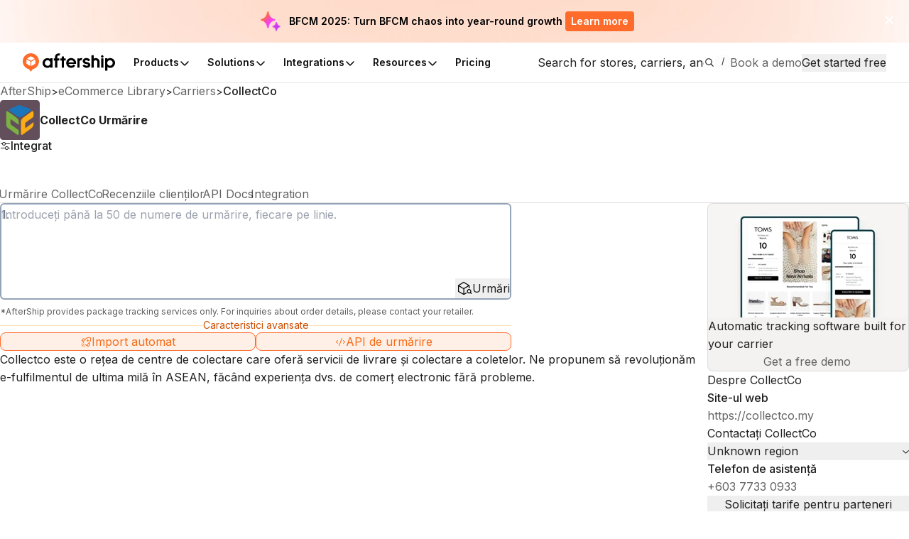

--- FILE ---
content_type: image/svg+xml
request_url: https://assets.aftership.com/couriers/svg/collectco.svg
body_size: 1050
content:
<?xml version="1.0" encoding="utf-8"?><!--Generator: Adobe Illustrator 19.2.0, SVG Export Plug-In . SVG Version: 6.00 Build 0)--><svg xmlns="http://www.w3.org/2000/svg" xmlns:xlink="http://www.w3.org/1999/xlink" id="Vector" width="512px" height="512px" x="0px" y="0px" enable-background="new 0 0 512 512" version="1.1" viewBox="0 0 512 512" xml:space="preserve"><g><path fill="#634E5C" d="M512,472c0,22.094-17.906,40-40,40H40c-22.094,0-40-17.906-40-40V40C0,17.906,17.906,0,40,0h432
		c22.094,0,40,17.906,40,40V472z"/><g id="DpHp91.tif"><g><path fill="#FAAC17" d="M325.013,361.766c36.345-26.634,70.778-51.867,106.182-77.812c3.306,34.187-2.636,62.338-32.16,82.52
				c-34.172,23.359-67.166,48.438-100.757,72.653c-6.478,4.67-13.292,11.297-21.859,6.54c-8.165-4.534-7.541-13.69-7.55-21.812
				c-0.054-46.825-0.19-93.651,0.041-140.475c0.118-23.963,9.374-43.489,29.254-57.772c35.57-25.556,70.919-51.421,106.369-77.143
				c1.699-1.232,3.429-2.444,5.25-3.481c10.842-6.178,18.842-2.673,21.18,9.523c1.994,10.399-0.538,21.161,1.21,31.406
				c3.732,21.873-5.563,35.03-23.595,46.678c-26.672,17.228-51.498,37.302-77.301,55.898c-4.668,3.364-6.476,7.006-6.384,12.724
				C325.208,320.628,325.013,340.052,325.013,361.766z"/><path fill="#7BB042" d="M135.179,279.254c0,4.805,0.718,9.742-0.135,14.391c-2.538,13.824,3.975,21.587,15.065,29.011
				c28.923,19.361,56.922,40.099,85.466,60.036c4.447,3.106,6.316,6.388,6.136,11.825c-0.388,11.7-0.109,23.422-0.132,35.134
				c-0.013,6.602-1.345,12.991-7.613,16.255c-6.024,3.136-11.781,0.312-16.781-3.3c-37.958-27.418-76.114-54.573-113.64-82.572
				c-15.403-11.493-23.957-28.159-24.184-47.411c-0.602-51.047-0.252-102.105-0.2-153.159c0.007-6.494,1.121-12.989,7.593-16.228
				c6.58-3.293,12.282,0.268,17.463,4.02c37.683,27.289,75.561,54.32,112.828,82.167c15.96,11.926,23.943,28.975,24.504,49.065
				c0.293,10.503,0.095,21.022,0.013,31.533c-0.016,2.019,0.193,5.011-0.951,5.849c-2.404,1.761-4.227-1.125-6.062-2.421
				c-30.399-21.474-60.75-43.015-91.16-64.473c-2.081-1.469-4.014-4.707-6.812-3.264c-2.753,1.42-1.289,4.882-1.335,7.417
				C135.081,261.833,135.179,270.545,135.179,279.254z"/><path fill="#1B75BA" d="M247.063,64.789c14.252-0.908,26.093,5.779,38.444,10.121c30.286,10.646,60.354,21.91,90.535,32.857
				c6.611,2.398,12.617,5.682,17.181,11.111c5.855,6.965,5.164,13.092-2.276,18.191c-36.391,24.94-72.78,49.883-109.32,74.603
				c-15.955,10.794-39.015,10.012-55.209-1.232c-33.28-23.109-66.579-46.191-99.841-69.326c-5.055-3.516-11.999-6.046-11.207-13.81
				c0.834-8.184,7.449-12.011,14.111-14.966c24.96-11.071,50.024-21.909,75.054-32.823c9.629-4.198,19.282-8.341,28.903-12.558
				C237.955,64.976,242.671,64.444,247.063,64.789z"/></g></g></g></svg>

--- FILE ---
content_type: application/javascript; charset=utf-8
request_url: https://websites.am-static.com/ecommerce/_next/static/chunks/crisp-chatbox.1a4238c3784da72e.js
body_size: 19387
content:
"use strict";(self.webpackChunk_N_E=self.webpackChunk_N_E||[]).push([[4442],{23214:(e,t,n)=>{let r,o,i;n.r(t),n.d(t,{Crisp:()=>S,initCrisp:()=>tX});var s,a,c,l=n(6578),u=n(95044),p=n(95027),d=n(9957),f=n(15964),h=n(55515).hp,m=function(){function e(e){this.parent=e}return e.prototype.send=function(e,t){this.parent.createSingletonIfNecessary(),window.$crisp.push(["do","message:send",[e,t]])},e.prototype.sendText=function(e){this.send("text",e)},e.prototype.sendFile=function(e){this.send("file",e)},e.prototype.sendAnimation=function(e){this.send("animation",e)},e.prototype.sendAudio=function(e){this.send("audio",e)},e.prototype.show=function(e,t){this.parent.createSingletonIfNecessary(),window.$crisp.push(["do","message:show",[e,t]])},e.prototype.showText=function(e){this.show("text",e)},e.prototype.showFile=function(e){this.show("file",e)},e.prototype.showAnimation=function(e){this.show("animation",e)},e.prototype.showAudio=function(e){this.show("audio",e)},e.prototype.showPicker=function(e){this.show("picker",e)},e.prototype.showField=function(e){this.show("field",e)},e.prototype.showCarousel=function(e){this.show("carousel",e)},e.prototype.markAsRead=function(){this.parent.createSingletonIfNecessary(),window.$crisp.push(["do","message:read"])},e.prototype.onMessageSent=function(e){this.parent.createSingletonIfNecessary(),window.$crisp.push(["off","message:sent"]),window.$crisp.push(["on","message:sent",e])},e.prototype.onMessageReceived=function(e){this.parent.createSingletonIfNecessary(),window.$crisp.push(["off","message:received"]),window.$crisp.push(["on","message:received",e])},e.prototype.onMessageComposeSent=function(e){this.parent.createSingletonIfNecessary(),window.$crisp.push(["off","message:compose:sent"]),window.$crisp.push(["on","message:compose:sent",e])},e.prototype.onMessageComposeReceive=function(e){this.parent.createSingletonIfNecessary(),window.$crisp.push(["off","message:compose:received"]),window.$crisp.push(["on","message:compose:received",e])},e}(),y=function(){function e(e){this.parent=e}return e.prototype.setNickname=function(e){this.parent.createSingletonIfNecessary(),window.$crisp.push(["set","user:nickname",[e]])},e.prototype.setEmail=function(e,t){this.parent.createSingletonIfNecessary(),window.$crisp.push(["set","user:email",[e,t]])},e.prototype.setPhone=function(e){this.parent.createSingletonIfNecessary(),window.$crisp.push(["set","user:phone",[e]])},e.prototype.setAvatar=function(e){this.parent.createSingletonIfNecessary(),window.$crisp.push(["set","user:avatar",[e]])},e.prototype.setCompany=function(e,t){var n={};t&&t.url&&(n.url=t.url),t&&t.description&&(n.description=t.description),t&&t.employment&&(n.employment=[t.employment.title],t.employment.role&&n.employment.push(t.employment.role)),this.parent.createSingletonIfNecessary(),window.$crisp.push(["set","user:company",[e,n]])},e.prototype.getEmail=function(){return this.parent.isCrispInjected()?window.$crisp.get("user:email"):null},e.prototype.getPhone=function(){return this.parent.isCrispInjected()?window.$crisp.get("user:phone"):null},e.prototype.getNickname=function(){return this.parent.isCrispInjected()?window.$crisp.get("user:nickname"):null},e.prototype.getAvatar=function(){return this.parent.isCrispInjected()?window.$crisp.get("user:avatar"):null},e.prototype.getCompany=function(){return this.parent.isCrispInjected()?window.$crisp.get("user:company"):null},e.prototype.onEmailChanged=function(e){this.parent.isCrispInjected()&&(window.$crisp.push(["off","user:email:changed"]),window.$crisp.push(["on","user:email:changed",e]))},e.prototype.onPhoneChanged=function(e){this.parent.isCrispInjected()&&(window.$crisp.push(["off","user:phone:changed"]),window.$crisp.push(["on","user:phone:changed",e]))},e.prototype.onNicknameChanged=function(e){this.parent.isCrispInjected()&&(window.$crisp.push(["off","user:nickname:changed"]),window.$crisp.push(["on","user:nickname:changed",e]))},e.prototype.onAvatarChanged=function(e){this.parent.isCrispInjected()&&(window.$crisp.push(["off","user:avatar:changed"]),window.$crisp.push(["on","user:avatar:changed",e]))},e}(),g=function(){function e(e){this.parent=e}return e.prototype.run=function(e){this.parent.createSingletonIfNecessary(),window.$crisp.push(["do","trigger:run",[e]])},e}();!function(e){e.Red="red",e.Orange="orange",e.Yellow="yellow",e.Green="green",e.Blue="blue",e.Purple="purple",e.Pink="pink",e.Brown="brown",e.Grey="grey",e.Black="black"}(c||(c={}));var w,b=function(){function e(e){this.parent=e}return e.prototype.reset=function(e){void 0===e&&(e=!1),this.parent.isCrispInjected()&&window.$crisp.do("session:reset",[e])},e.prototype.setSegments=function(e,t){this.parent.createSingletonIfNecessary(),$crisp.push(["set","session:segments",[e,t]])},e.prototype.setData=function(e){var t=this,n=[];Object.entries(e).forEach(function(e){t.isValidDataValue(e[0])&&n.push([e[0],e[1]])}),this.parent.createSingletonIfNecessary(),$crisp.push(["set","session:data",[n]])},e.prototype.pushEvent=function(e,t,n){void 0===t&&(t={}),void 0===n&&(n=c.Blue),this.parent.isCrispInjected()&&window.$crisp.push(["set","session:event",[[[e,t,n]]]])},e.prototype.getData=function(e){if(this.parent.isCrispInjected())return window.$crisp.get("session:data",e)},e.prototype.getIdentifier=function(){return this.parent.isCrispInjected()?window.$crisp.get("session:identifier"):null},e.prototype.onLoaded=function(e){this.parent.createSingletonIfNecessary(),window.$crisp.push(["off","session:loaded"]),window.$crisp.push(["on","session:loaded",e])},e.prototype.isValidDataValue=function(e){return"string"==typeof e||"number"==typeof e||"boolean"==typeof e},e}(),E=function(){function e(e){this.parent=e}return e.prototype.show=function(){this.parent.autoInjectIfNecessasy(),window.$crisp.push(["do","chat:show"])},e.prototype.hide=function(){this.parent.autoInjectIfNecessasy(),window.$crisp.push(["do","chat:hide"])},e.prototype.open=function(){this.parent.autoInjectIfNecessasy(),window.$crisp.push(["do","chat:open"])},e.prototype.close=function(){this.parent.isCrispInjected()&&window.$crisp.push(["do","chat:close"])},e.prototype.unreadCount=function(){return this.parent.isCrispInjected()?window.$crisp.get("chat:unread:count"):0},e.prototype.isChatOpened=function(){return!!this.parent.isCrispInjected()&&window.$crisp.is("chat:opened")},e.prototype.isVisible=function(){return!!this.parent.isCrispInjected()&&window.$crisp.is("chat:visible")},e.prototype.onChatInitiated=function(e){this.parent.createSingletonIfNecessary(),window.$crisp.push(["off","chat:initiated"]),window.$crisp.push(["on","chat:initiated",e])},e.prototype.onChatOpened=function(e){this.parent.createSingletonIfNecessary(),window.$crisp.push(["off","chat:opened"]),window.$crisp.push(["on","chat:opened",e])},e.prototype.onChatClosed=function(e){this.parent.createSingletonIfNecessary(),window.$crisp.push(["off","chat:closed"]),window.$crisp.push(["on","chat:closed",e])},e}();!function(e){e.Default="default",e.Amber="amber",e.Black="black",e.Blue="blue",e.BlueGrey="blue_grey",e.LightBlue="light_blue",e.Brown="brown",e.Cyan="cyan",e.Green="green",e.LightGreen="light_green",e.Grey="grey",e.Indigo="indigo",e.Orange="orange",e.DeepOrange="deep_orange",e.Pink="pink",e.Purple="purple",e.DeepPurple="deep_purple",e.Red="red",e.Teal="teal"}(w||(w={})),function(e){e.Left="left",e.Right="right"}(a||(a={}));var S=new(function(){function e(){this.clientUrl="https://client.crisp.chat/l.js",this.websiteId="",this.autoload=!0,this.injected=!1,this.chat=new E(this),this.session=new b(this),this.user=new y(this),this.message=new m(this),this.trigger=new g(this)}return e.prototype.configure=function(e,t){void 0===t&&(t={}),this.websiteId=e,this.tokenId=t.tokenId,this.locale=t.locale,this.sessionMerge=t.sessionMerge,this.cookieDomain=t.cookieDomain,this.lockFullview=t.lockFullview,this.lockMaximized=t.lockMaximized,this.safeMode=t.safeMode,void 0!==t.clientUrl&&(this.clientUrl=t.clientUrl),void 0!==t.autoload&&(this.autoload=t.autoload),this.autoload&&this.load()},e.prototype.load=function(){var e=document.getElementsByTagName("head");if(this.createSingletonIfNecessary(),!0!==this.isCrispInjected()){if(!this.websiteId)throw Error("websiteId must be set before loading Crisp");if(window.CRISP_WEBSITE_ID=this.websiteId,window.CRISP_RUNTIME_CONFIG={},this.tokenId&&(window.CRISP_TOKEN_ID=this.tokenId),this.sessionMerge&&(window.CRISP_RUNTIME_CONFIG.session_merge=!0),this.locale&&(window.CRISP_RUNTIME_CONFIG.locale=this.locale),this.lockFullview&&(window.CRISP_RUNTIME_CONFIG.lock_full_view=!0),this.lockMaximized&&(window.CRISP_RUNTIME_CONFIG.lock_maximized=!0),this.cookieDomain&&(window.CRISP_COOKIE_DOMAIN=this.cookieDomain),this.cookieExpire&&(window.CRISP_COOKIE_EXPIRE=this.cookieExpire),!e||!e[0])return this.deferredLoading();!0===this.safeMode&&this.setSafeMode(!0);var t=document.createElement("script");t.src=this.clientUrl,t.async=!0,e[0].appendChild(t),this.injected=!0}},e.prototype.setTokenId=function(e){this.tokenId=e,!0===this.isCrispInjected()&&(e?window.CRISP_TOKEN_ID=e:delete window.CRISP_TOKEN_ID)},e.prototype.setZIndex=function(e){this.createSingletonIfNecessary(),window.$crisp.push(["config","container:index",[e]])},e.prototype.setColorTheme=function(e){this.createSingletonIfNecessary(),window.$crisp.push(["config","color:theme",[e]])},e.prototype.setHideOnAway=function(e){this.createSingletonIfNecessary(),window.$crisp.push(["config","hide:on:away",[e]])},e.prototype.setHideOnMobile=function(e){this.createSingletonIfNecessary(),window.$crisp.push(["config","hide:on:mobile",[e]])},e.prototype.setPosition=function(e){this.createSingletonIfNecessary(),$crisp.push(["config","position:reverse",[e===a.Left]])},e.prototype.setAvailabilityTooltip=function(e){this.createSingletonIfNecessary(),window.$crisp.push(["config","availability:tooltip",[e]])},e.prototype.setVacationMode=function(e){this.createSingletonIfNecessary(),window.$crisp.push(["config","hide:vacation",[e]])},e.prototype.setSafeMode=function(e){void 0===e&&(e=!0),this.createSingletonIfNecessary(),window.$crisp.push(["safe",e])},e.prototype.muteSound=function(e){this.createSingletonIfNecessary(),window.$crisp.push(["config","sound:mute",[e]])},e.prototype.toggleOperatorCount=function(e){this.createSingletonIfNecessary(),window.$crisp.push(["config","show:operator:count",[e]])},e.prototype.createSingletonIfNecessary=function(){void 0===window.$crisp&&(window.$crisp=[])},e.prototype.autoInjectIfNecessasy=function(){this.isCrispInjected()||this.load()},e.prototype.isCrispInjected=function(){return!!(!0===this.injected||window.$crisp&&window.$crisp.is)},e.prototype.deferredLoading=function(){var e=this;document.addEventListener("DOMContentLoaded",function(){e.load()})},e}());function O(e,t){return function(){return e.apply(t,arguments)}}let{toString:v}=Object.prototype,{getPrototypeOf:R}=Object,C=(e=>t=>{let n=v.call(t);return e[n]||(e[n]=n.slice(8,-1).toLowerCase())})(Object.create(null)),_=e=>(e=e.toLowerCase(),t=>C(t)===e),I=e=>t=>typeof t===e,{isArray:j}=Array,N=I("undefined"),A=_("ArrayBuffer"),T=I("string"),k=I("function"),x=I("number"),F=e=>null!==e&&"object"==typeof e,P=e=>{if("object"!==C(e))return!1;let t=R(e);return(null===t||t===Object.prototype||null===Object.getPrototypeOf(t))&&!(Symbol.toStringTag in e)&&!(Symbol.iterator in e)},U=_("Date"),L=_("File"),D=_("Blob"),B=_("FileList"),$=_("URLSearchParams"),[M,q,z,H]=["ReadableStream","Request","Response","Headers"].map(_);function K(e,t){let n,r,{allOwnKeys:o=!1}=arguments.length>2&&void 0!==arguments[2]?arguments[2]:{};if(null!=e){if("object"!=typeof e&&(e=[e]),j(e))for(n=0,r=e.length;n<r;n++)t.call(null,e[n],n,e);else{let r;let i=o?Object.getOwnPropertyNames(e):Object.keys(e),s=i.length;for(n=0;n<s;n++)r=i[n],t.call(null,e[r],r,e)}}}function J(e,t){t=t.toLowerCase();let n=Object.keys(e),r=n.length,o;for(;r-- >0;)if(t===(o=n[r]).toLowerCase())return o;return null}let V="undefined"!=typeof globalThis?globalThis:"undefined"!=typeof self?self:"undefined"!=typeof window?window:n.g,W=e=>!N(e)&&e!==V,G=(e=>t=>e&&t instanceof e)("undefined"!=typeof Uint8Array&&R(Uint8Array)),X=_("HTMLFormElement"),Q=(e=>{let{hasOwnProperty:t}=e;return(e,n)=>t.call(e,n)})(Object.prototype),Z=_("RegExp"),Y=(e,t)=>{let n=Object.getOwnPropertyDescriptors(e),r={};K(n,(n,o)=>{let i;!1!==(i=t(n,o,e))&&(r[o]=i||n)}),Object.defineProperties(e,r)},ee=_("AsyncFunction"),et=(r="function"==typeof setImmediate,o=k(V.postMessage),r?setImmediate:o?((e,t)=>(V.addEventListener("message",n=>{let{source:r,data:o}=n;r===V&&o===e&&t.length&&t.shift()()},!1),n=>{t.push(n),V.postMessage(e,"*")}))("axios@".concat(Math.random()),[]):e=>setTimeout(e)),en="undefined"!=typeof queueMicrotask?queueMicrotask.bind(V):void 0!==f&&f.nextTick||et,er={isArray:j,isArrayBuffer:A,isBuffer:function(e){return null!==e&&!N(e)&&null!==e.constructor&&!N(e.constructor)&&k(e.constructor.isBuffer)&&e.constructor.isBuffer(e)},isFormData:e=>{let t;return e&&("function"==typeof FormData&&e instanceof FormData||k(e.append)&&("formdata"===(t=C(e))||"object"===t&&k(e.toString)&&"[object FormData]"===e.toString()))},isArrayBufferView:function(e){return"undefined"!=typeof ArrayBuffer&&ArrayBuffer.isView?ArrayBuffer.isView(e):e&&e.buffer&&A(e.buffer)},isString:T,isNumber:x,isBoolean:e=>!0===e||!1===e,isObject:F,isPlainObject:P,isReadableStream:M,isRequest:q,isResponse:z,isHeaders:H,isUndefined:N,isDate:U,isFile:L,isBlob:D,isRegExp:Z,isFunction:k,isStream:e=>F(e)&&k(e.pipe),isURLSearchParams:$,isTypedArray:G,isFileList:B,forEach:K,merge:function e(){let{caseless:t}=W(this)&&this||{},n={},r=(r,o)=>{let i=t&&J(n,o)||o;P(n[i])&&P(r)?n[i]=e(n[i],r):P(r)?n[i]=e({},r):j(r)?n[i]=r.slice():n[i]=r};for(let e=0,t=arguments.length;e<t;e++)arguments[e]&&K(arguments[e],r);return n},extend:function(e,t,n){let{allOwnKeys:r}=arguments.length>3&&void 0!==arguments[3]?arguments[3]:{};return K(t,(t,r)=>{n&&k(t)?e[r]=O(t,n):e[r]=t},{allOwnKeys:r}),e},trim:e=>e.trim?e.trim():e.replace(/^[\s\uFEFF\xA0]+|[\s\uFEFF\xA0]+$/g,""),stripBOM:e=>(65279===e.charCodeAt(0)&&(e=e.slice(1)),e),inherits:(e,t,n,r)=>{e.prototype=Object.create(t.prototype,r),e.prototype.constructor=e,Object.defineProperty(e,"super",{value:t.prototype}),n&&Object.assign(e.prototype,n)},toFlatObject:(e,t,n,r)=>{let o,i,s;let a={};if(t=t||{},null==e)return t;do{for(i=(o=Object.getOwnPropertyNames(e)).length;i-- >0;)s=o[i],(!r||r(s,e,t))&&!a[s]&&(t[s]=e[s],a[s]=!0);e=!1!==n&&R(e)}while(e&&(!n||n(e,t))&&e!==Object.prototype);return t},kindOf:C,kindOfTest:_,endsWith:(e,t,n)=>{e=String(e),(void 0===n||n>e.length)&&(n=e.length),n-=t.length;let r=e.indexOf(t,n);return -1!==r&&r===n},toArray:e=>{if(!e)return null;if(j(e))return e;let t=e.length;if(!x(t))return null;let n=Array(t);for(;t-- >0;)n[t]=e[t];return n},forEachEntry:(e,t)=>{let n;let r=(e&&e[Symbol.iterator]).call(e);for(;(n=r.next())&&!n.done;){let r=n.value;t.call(e,r[0],r[1])}},matchAll:(e,t)=>{let n;let r=[];for(;null!==(n=e.exec(t));)r.push(n);return r},isHTMLForm:X,hasOwnProperty:Q,hasOwnProp:Q,reduceDescriptors:Y,freezeMethods:e=>{Y(e,(t,n)=>{if(k(e)&&-1!==["arguments","caller","callee"].indexOf(n))return!1;if(k(e[n])){if(t.enumerable=!1,"writable"in t){t.writable=!1;return}t.set||(t.set=()=>{throw Error("Can not rewrite read-only method '"+n+"'")})}})},toObjectSet:(e,t)=>{let n={};return(e=>{e.forEach(e=>{n[e]=!0})})(j(e)?e:String(e).split(t)),n},toCamelCase:e=>e.toLowerCase().replace(/[-_\s]([a-z\d])(\w*)/g,function(e,t,n){return t.toUpperCase()+n}),noop:()=>{},toFiniteNumber:(e,t)=>null!=e&&Number.isFinite(e*=1)?e:t,findKey:J,global:V,isContextDefined:W,isSpecCompliantForm:function(e){return!!(e&&k(e.append)&&"FormData"===e[Symbol.toStringTag]&&e[Symbol.iterator])},toJSONObject:e=>{let t=Array(10),n=(e,r)=>{if(F(e)){if(t.indexOf(e)>=0)return;if(!("toJSON"in e)){t[r]=e;let o=j(e)?[]:{};return K(e,(e,t)=>{let i=n(e,r+1);N(i)||(o[t]=i)}),t[r]=void 0,o}}return e};return n(e,0)},isAsyncFn:ee,isThenable:e=>e&&(F(e)||k(e))&&k(e.then)&&k(e.catch),setImmediate:et,asap:en};function eo(e,t,n,r,o){Error.call(this),Error.captureStackTrace?Error.captureStackTrace(this,this.constructor):this.stack=Error().stack,this.message=e,this.name="AxiosError",t&&(this.code=t),n&&(this.config=n),r&&(this.request=r),o&&(this.response=o,this.status=o.status?o.status:null)}er.inherits(eo,Error,{toJSON:function(){return{message:this.message,name:this.name,description:this.description,number:this.number,fileName:this.fileName,lineNumber:this.lineNumber,columnNumber:this.columnNumber,stack:this.stack,config:er.toJSONObject(this.config),code:this.code,status:this.status}}});let ei=eo.prototype,es={};function ea(e){return er.isPlainObject(e)||er.isArray(e)}function ec(e){return er.endsWith(e,"[]")?e.slice(0,-2):e}function el(e,t,n){return e?e.concat(t).map(function(e,t){return e=ec(e),!n&&t?"["+e+"]":e}).join(n?".":""):t}["ERR_BAD_OPTION_VALUE","ERR_BAD_OPTION","ECONNABORTED","ETIMEDOUT","ERR_NETWORK","ERR_FR_TOO_MANY_REDIRECTS","ERR_DEPRECATED","ERR_BAD_RESPONSE","ERR_BAD_REQUEST","ERR_CANCELED","ERR_NOT_SUPPORT","ERR_INVALID_URL"].forEach(e=>{es[e]={value:e}}),Object.defineProperties(eo,es),Object.defineProperty(ei,"isAxiosError",{value:!0}),eo.from=(e,t,n,r,o,i)=>{let s=Object.create(ei);return er.toFlatObject(e,s,function(e){return e!==Error.prototype},e=>"isAxiosError"!==e),eo.call(s,e.message,t,n,r,o),s.cause=e,s.name=e.name,i&&Object.assign(s,i),s};let eu=er.toFlatObject(er,{},null,function(e){return/^is[A-Z]/.test(e)});function ep(e,t,n){if(!er.isObject(e))throw TypeError("target must be an object");t=t||new FormData;let r=(n=er.toFlatObject(n,{metaTokens:!0,dots:!1,indexes:!1},!1,function(e,t){return!er.isUndefined(t[e])})).metaTokens,o=n.visitor||l,i=n.dots,s=n.indexes,a=(n.Blob||"undefined"!=typeof Blob&&Blob)&&er.isSpecCompliantForm(t);if(!er.isFunction(o))throw TypeError("visitor must be a function");function c(e){if(null===e)return"";if(er.isDate(e))return e.toISOString();if(!a&&er.isBlob(e))throw new eo("Blob is not supported. Use a Buffer instead.");return er.isArrayBuffer(e)||er.isTypedArray(e)?a&&"function"==typeof Blob?new Blob([e]):h.from(e):e}function l(e,n,o){let a=e;if(e&&!o&&"object"==typeof e){if(er.endsWith(n,"{}"))n=r?n:n.slice(0,-2),e=JSON.stringify(e);else{var l;if(er.isArray(e)&&(l=e,er.isArray(l)&&!l.some(ea))||(er.isFileList(e)||er.endsWith(n,"[]"))&&(a=er.toArray(e)))return n=ec(n),a.forEach(function(e,r){er.isUndefined(e)||null===e||t.append(!0===s?el([n],r,i):null===s?n:n+"[]",c(e))}),!1}}return!!ea(e)||(t.append(el(o,n,i),c(e)),!1)}let u=[],p=Object.assign(eu,{defaultVisitor:l,convertValue:c,isVisitable:ea});if(!er.isObject(e))throw TypeError("data must be an object");return function e(n,r){if(!er.isUndefined(n)){if(-1!==u.indexOf(n))throw Error("Circular reference detected in "+r.join("."));u.push(n),er.forEach(n,function(n,i){(!(er.isUndefined(n)||null===n)&&o.call(t,n,er.isString(i)?i.trim():i,r,p))===!0&&e(n,r?r.concat(i):[i])}),u.pop()}}(e),t}function ed(e){let t={"!":"%21","'":"%27","(":"%28",")":"%29","~":"%7E","%20":"+","%00":"\0"};return encodeURIComponent(e).replace(/[!'()~]|%20|%00/g,function(e){return t[e]})}function ef(e,t){this._pairs=[],e&&ep(e,this,t)}let eh=ef.prototype;function em(e){return encodeURIComponent(e).replace(/%3A/gi,":").replace(/%24/g,"$").replace(/%2C/gi,",").replace(/%20/g,"+").replace(/%5B/gi,"[").replace(/%5D/gi,"]")}function ey(e,t,n){let r;if(!t)return e;let o=n&&n.encode||em;er.isFunction(n)&&(n={serialize:n});let i=n&&n.serialize;if(r=i?i(t,n):er.isURLSearchParams(t)?t.toString():new ef(t,n).toString(o)){let t=e.indexOf("#");-1!==t&&(e=e.slice(0,t)),e+=(-1===e.indexOf("?")?"?":"&")+r}return e}eh.append=function(e,t){this._pairs.push([e,t])},eh.toString=function(e){let t=e?function(t){return e.call(this,t,ed)}:ed;return this._pairs.map(function(e){return t(e[0])+"="+t(e[1])},"").join("&")};class eg{use(e,t,n){return this.handlers.push({fulfilled:e,rejected:t,synchronous:!!n&&n.synchronous,runWhen:n?n.runWhen:null}),this.handlers.length-1}eject(e){this.handlers[e]&&(this.handlers[e]=null)}clear(){this.handlers&&(this.handlers=[])}forEach(e){er.forEach(this.handlers,function(t){null!==t&&e(t)})}constructor(){this.handlers=[]}}let ew={silentJSONParsing:!0,forcedJSONParsing:!0,clarifyTimeoutError:!1},eb="undefined"!=typeof URLSearchParams?URLSearchParams:ef,eE="undefined"!=typeof FormData?FormData:null,eS="undefined"!=typeof Blob?Blob:null,eO="undefined"!=typeof window&&"undefined"!=typeof document,ev="object"==typeof navigator&&navigator||void 0,eR=eO&&(!ev||0>["ReactNative","NativeScript","NS"].indexOf(ev.product)),eC="undefined"!=typeof WorkerGlobalScope&&self instanceof WorkerGlobalScope&&"function"==typeof self.importScripts,e_=eO&&window.location.href||"http://localhost",eI=Object.freeze(Object.defineProperty({__proto__:null,hasBrowserEnv:eO,hasStandardBrowserEnv:eR,hasStandardBrowserWebWorkerEnv:eC,navigator:ev,origin:e_},Symbol.toStringTag,{value:"Module"})),ej=(0,l._)({},eI,{isBrowser:!0,classes:{URLSearchParams:eb,FormData:eE,Blob:eS},protocols:["http","https","file","blob","url","data"]});function eN(e){if(er.isFormData(e)&&er.isFunction(e.entries)){let t={};return er.forEachEntry(e,(e,n)=>{(function e(t,n,r,o){let i=t[o++];if("__proto__"===i)return!0;let s=Number.isFinite(+i),a=o>=t.length;return i=!i&&er.isArray(r)?r.length:i,a?er.hasOwnProp(r,i)?r[i]=[r[i],n]:r[i]=n:(r[i]&&er.isObject(r[i])||(r[i]=[]),e(t,n,r[i],o)&&er.isArray(r[i])&&(r[i]=function(e){let t,n;let r={},o=Object.keys(e),i=o.length;for(t=0;t<i;t++)r[n=o[t]]=e[n];return r}(r[i]))),!s})(er.matchAll(/\w+|\[(\w*)]/g,e).map(e=>"[]"===e[0]?"":e[1]||e[0]),n,t,0)}),t}return null}let eA={transitional:ew,adapter:["xhr","http","fetch"],transformRequest:[function(e,t){let n;let r=t.getContentType()||"",o=r.indexOf("application/json")>-1,i=er.isObject(e);if(i&&er.isHTMLForm(e)&&(e=new FormData(e)),er.isFormData(e))return o?JSON.stringify(eN(e)):e;if(er.isArrayBuffer(e)||er.isBuffer(e)||er.isStream(e)||er.isFile(e)||er.isBlob(e)||er.isReadableStream(e))return e;if(er.isArrayBufferView(e))return e.buffer;if(er.isURLSearchParams(e))return t.setContentType("application/x-www-form-urlencoded;charset=utf-8",!1),e.toString();if(i){if(r.indexOf("application/x-www-form-urlencoded")>-1){var s,a;return(s=e,a=this.formSerializer,ep(s,new ej.classes.URLSearchParams,Object.assign({visitor:function(e,t,n,r){return ej.isNode&&er.isBuffer(e)?(this.append(t,e.toString("base64")),!1):r.defaultVisitor.apply(this,arguments)}},a))).toString()}if((n=er.isFileList(e))||r.indexOf("multipart/form-data")>-1){let t=this.env&&this.env.FormData;return ep(n?{"files[]":e}:e,t&&new t,this.formSerializer)}}return i||o?(t.setContentType("application/json",!1),function(e,t,n){if(er.isString(e))try{return(0,JSON.parse)(e),er.trim(e)}catch(e){if("SyntaxError"!==e.name)throw e}return(0,JSON.stringify)(e)}(e)):e}],transformResponse:[function(e){let t=this.transitional||eA.transitional,n=t&&t.forcedJSONParsing,r="json"===this.responseType;if(er.isResponse(e)||er.isReadableStream(e))return e;if(e&&er.isString(e)&&(n&&!this.responseType||r)){let n=!(t&&t.silentJSONParsing)&&r;try{return JSON.parse(e)}catch(e){if(n)throw"SyntaxError"===e.name?eo.from(e,eo.ERR_BAD_RESPONSE,this,null,this.response):e}}return e}],timeout:0,xsrfCookieName:"XSRF-TOKEN",xsrfHeaderName:"X-XSRF-TOKEN",maxContentLength:-1,maxBodyLength:-1,env:{FormData:ej.classes.FormData,Blob:ej.classes.Blob},validateStatus:function(e){return e>=200&&e<300},headers:{common:{Accept:"application/json, text/plain, */*","Content-Type":void 0}}};er.forEach(["delete","get","head","post","put","patch"],e=>{eA.headers[e]={}});let eT=er.toObjectSet(["age","authorization","content-length","content-type","etag","expires","from","host","if-modified-since","if-unmodified-since","last-modified","location","max-forwards","proxy-authorization","referer","retry-after","user-agent"]),ek=e=>{let t,n,r;let o={};return e&&e.split("\n").forEach(function(e){r=e.indexOf(":"),t=e.substring(0,r).trim().toLowerCase(),n=e.substring(r+1).trim(),!t||o[t]&&eT[t]||("set-cookie"===t?o[t]?o[t].push(n):o[t]=[n]:o[t]=o[t]?o[t]+", "+n:n)}),o},ex=Symbol("internals");function eF(e){return e&&String(e).trim().toLowerCase()}function eP(e){return!1===e||null==e?e:er.isArray(e)?e.map(eP):String(e)}let eU=e=>/^[-_a-zA-Z0-9^`|~,!#$%&'*+.]+$/.test(e.trim());function eL(e,t,n,r,o){if(er.isFunction(r))return r.call(this,t,n);if(o&&(t=n),er.isString(t)){if(er.isString(r))return -1!==t.indexOf(r);if(er.isRegExp(r))return r.test(t)}}class eD{set(e,t,n){let r=this;function o(e,t,n){let o=eF(t);if(!o)throw Error("header name must be a non-empty string");let i=er.findKey(r,o);i&&void 0!==r[i]&&!0!==n&&(void 0!==n||!1===r[i])||(r[i||t]=eP(e))}let i=(e,t)=>er.forEach(e,(e,n)=>o(e,n,t));if(er.isPlainObject(e)||e instanceof this.constructor)i(e,t);else if(er.isString(e)&&(e=e.trim())&&!eU(e))i(ek(e),t);else if(er.isHeaders(e))for(let[t,r]of e.entries())o(r,t,n);else null!=e&&o(t,e,n);return this}get(e,t){if(e=eF(e)){let n=er.findKey(this,e);if(n){let e=this[n];if(!t)return e;if(!0===t)return function(e){let t;let n=Object.create(null),r=/([^\s,;=]+)\s*(?:=\s*([^,;]+))?/g;for(;t=r.exec(e);)n[t[1]]=t[2];return n}(e);if(er.isFunction(t))return t.call(this,e,n);if(er.isRegExp(t))return t.exec(e);throw TypeError("parser must be boolean|regexp|function")}}}has(e,t){if(e=eF(e)){let n=er.findKey(this,e);return!!(n&&void 0!==this[n]&&(!t||eL(this,this[n],n,t)))}return!1}delete(e,t){let n=this,r=!1;function o(e){if(e=eF(e)){let o=er.findKey(n,e);o&&(!t||eL(n,n[o],o,t))&&(delete n[o],r=!0)}}return er.isArray(e)?e.forEach(o):o(e),r}clear(e){let t=Object.keys(this),n=t.length,r=!1;for(;n--;){let o=t[n];(!e||eL(this,this[o],o,e,!0))&&(delete this[o],r=!0)}return r}normalize(e){let t=this,n={};return er.forEach(this,(r,o)=>{let i=er.findKey(n,o);if(i){t[i]=eP(r),delete t[o];return}let s=e?o.trim().toLowerCase().replace(/([a-z\d])(\w*)/g,(e,t,n)=>t.toUpperCase()+n):String(o).trim();s!==o&&delete t[o],t[s]=eP(r),n[s]=!0}),this}concat(){for(var e=arguments.length,t=Array(e),n=0;n<e;n++)t[n]=arguments[n];return this.constructor.concat(this,...t)}toJSON(e){let t=Object.create(null);return er.forEach(this,(n,r)=>{null!=n&&!1!==n&&(t[r]=e&&er.isArray(n)?n.join(", "):n)}),t}[Symbol.iterator](){return Object.entries(this.toJSON())[Symbol.iterator]()}toString(){return Object.entries(this.toJSON()).map(e=>{let[t,n]=e;return t+": "+n}).join("\n")}get[Symbol.toStringTag](){return"AxiosHeaders"}static from(e){return e instanceof this?e:new this(e)}static concat(e){for(var t=arguments.length,n=Array(t>1?t-1:0),r=1;r<t;r++)n[r-1]=arguments[r];let o=new this(e);return n.forEach(e=>o.set(e)),o}static accessor(e){let t=(this[ex]=this[ex]={accessors:{}}).accessors,n=this.prototype;function r(e){let r=eF(e);t[r]||(function(e,t){let n=er.toCamelCase(" "+t);["get","set","has"].forEach(r=>{Object.defineProperty(e,r+n,{value:function(e,n,o){return this[r].call(this,t,e,n,o)},configurable:!0})})}(n,e),t[r]=!0)}return er.isArray(e)?e.forEach(r):r(e),this}constructor(e){e&&this.set(e)}}function eB(e,t){let n=this||eA,r=t||n,o=eD.from(r.headers),i=r.data;return er.forEach(e,function(e){i=e.call(n,i,o.normalize(),t?t.status:void 0)}),o.normalize(),i}function e$(e){return!!(e&&e.__CANCEL__)}function eM(e,t,n){eo.call(this,null==e?"canceled":e,eo.ERR_CANCELED,t,n),this.name="CanceledError"}function eq(e,t,n){let r=n.config.validateStatus;!n.status||!r||r(n.status)?e(n):t(new eo("Request failed with status code "+n.status,[eo.ERR_BAD_REQUEST,eo.ERR_BAD_RESPONSE][Math.floor(n.status/100)-4],n.config,n.request,n))}eD.accessor(["Content-Type","Content-Length","Accept","Accept-Encoding","User-Agent","Authorization"]),er.reduceDescriptors(eD.prototype,(e,t)=>{let{value:n}=e,r=t[0].toUpperCase()+t.slice(1);return{get:()=>n,set(e){this[r]=e}}}),er.freezeMethods(eD),er.inherits(eM,eo,{__CANCEL__:!0});let ez=function(e,t){let n=arguments.length>2&&void 0!==arguments[2]?arguments[2]:3,r=0,o=function(e,t){let n=Array(e=e||10),r=Array(e),o=0,i=0,s;return t=void 0!==t?t:1e3,function(a){let c=Date.now(),l=r[i];s||(s=c),n[o]=a,r[o]=c;let u=i,p=0;for(;u!==o;)p+=n[u++],u%=e;if((o=(o+1)%e)===i&&(i=(i+1)%e),c-s<t)return;let d=l&&c-l;return d?Math.round(1e3*p/d):void 0}}(50,250);return function(e,t){let n=0,r=1e3/t,o,i,s=function(t){let r=arguments.length>1&&void 0!==arguments[1]?arguments[1]:Date.now();n=r,o=null,i&&(clearTimeout(i),i=null),e.apply(null,t)};return[function(){for(var e=arguments.length,t=Array(e),a=0;a<e;a++)t[a]=arguments[a];let c=Date.now(),l=c-n;l>=r?s(t,c):(o=t,i||(i=setTimeout(()=>{i=null,s(o)},r-l)))},()=>o&&s(o)]}(n=>{let i=n.loaded,s=n.lengthComputable?n.total:void 0,a=i-r,c=o(a);r=i,e({loaded:i,total:s,progress:s?i/s:void 0,bytes:a,rate:c||void 0,estimated:c&&s&&i<=s?(s-i)/c:void 0,event:n,lengthComputable:null!=s,[t?"download":"upload"]:!0})},n)},eH=(e,t)=>{let n=null!=e;return[r=>t[0]({lengthComputable:n,total:e,loaded:r}),t[1]]},eK=e=>function(){for(var t=arguments.length,n=Array(t),r=0;r<t;r++)n[r]=arguments[r];return er.asap(()=>e(...n))},eJ=ej.hasStandardBrowserEnv?((e,t)=>n=>(n=new URL(n,ej.origin),e.protocol===n.protocol&&e.host===n.host&&(t||e.port===n.port)))(new URL(ej.origin),ej.navigator&&/(msie|trident)/i.test(ej.navigator.userAgent)):()=>!0,eV=ej.hasStandardBrowserEnv?{write(e,t,n,r,o,i){let s=[e+"="+encodeURIComponent(t)];er.isNumber(n)&&s.push("expires="+new Date(n).toGMTString()),er.isString(r)&&s.push("path="+r),er.isString(o)&&s.push("domain="+o),!0===i&&s.push("secure"),document.cookie=s.join("; ")},read(e){let t=document.cookie.match(RegExp("(^|;\\s*)("+e+")=([^;]*)"));return t?decodeURIComponent(t[3]):null},remove(e){this.write(e,"",Date.now()-864e5)}}:{write(){},read:()=>null,remove(){}};function eW(e,t,n){let r=!/^([a-z][a-z\d+\-.]*:)?\/\//i.test(t);return e&&r||!1==n?t?e.replace(/\/?\/$/,"")+"/"+t.replace(/^\/+/,""):e:t}let eG=e=>e instanceof eD?(0,l._)({},e):e;function eX(e,t){t=t||{};let n={};function r(e,t,n,r){return er.isPlainObject(e)&&er.isPlainObject(t)?er.merge.call({caseless:r},e,t):er.isPlainObject(t)?er.merge({},t):er.isArray(t)?t.slice():t}function o(e,t,n,o){return er.isUndefined(t)?er.isUndefined(e)?void 0:r(void 0,e,n,o):r(e,t,n,o)}function i(e,t){if(!er.isUndefined(t))return r(void 0,t)}function s(e,t){return er.isUndefined(t)?er.isUndefined(e)?void 0:r(void 0,e):r(void 0,t)}function a(n,o,i){return i in t?r(n,o):i in e?r(void 0,n):void 0}let c={url:i,method:i,data:i,baseURL:s,transformRequest:s,transformResponse:s,paramsSerializer:s,timeout:s,timeoutMessage:s,withCredentials:s,withXSRFToken:s,adapter:s,responseType:s,xsrfCookieName:s,xsrfHeaderName:s,onUploadProgress:s,onDownloadProgress:s,decompress:s,maxContentLength:s,maxBodyLength:s,beforeRedirect:s,transport:s,httpAgent:s,httpsAgent:s,cancelToken:s,socketPath:s,responseEncoding:s,validateStatus:a,headers:(e,t,n)=>o(eG(e),eG(t),n,!0)};return er.forEach(Object.keys(Object.assign({},e,t)),function(r){let i=c[r]||o,s=i(e[r],t[r],r);er.isUndefined(s)&&i!==a||(n[r]=s)}),n}let eQ=e=>{let t;let n=eX({},e),{data:r,withXSRFToken:o,xsrfHeaderName:i,xsrfCookieName:s,headers:a,auth:c}=n;if(n.headers=a=eD.from(a),n.url=ey(eW(n.baseURL,n.url),e.params,e.paramsSerializer),c&&a.set("Authorization","Basic "+btoa((c.username||"")+":"+(c.password?unescape(encodeURIComponent(c.password)):""))),er.isFormData(r)){if(ej.hasStandardBrowserEnv||ej.hasStandardBrowserWebWorkerEnv)a.setContentType(void 0);else if(!1!==(t=a.getContentType())){let[e,...n]=t?t.split(";").map(e=>e.trim()).filter(Boolean):[];a.setContentType([e||"multipart/form-data",...n].join("; "))}}if(ej.hasStandardBrowserEnv&&(o&&er.isFunction(o)&&(o=o(n)),o||!1!==o&&eJ(n.url))){let e=i&&s&&eV.read(s);e&&a.set(i,e)}return n},eZ="undefined"!=typeof XMLHttpRequest&&function(e){return new Promise(function(t,n){let r=eQ(e),o=r.data,i=eD.from(r.headers).normalize(),{responseType:s,onUploadProgress:a,onDownloadProgress:c}=r,l,u,p,d,f;function h(){d&&d(),f&&f(),r.cancelToken&&r.cancelToken.unsubscribe(l),r.signal&&r.signal.removeEventListener("abort",l)}let m=new XMLHttpRequest;function y(){if(!m)return;let r=eD.from("getAllResponseHeaders"in m&&m.getAllResponseHeaders());eq(function(e){t(e),h()},function(e){n(e),h()},{data:s&&"text"!==s&&"json"!==s?m.response:m.responseText,status:m.status,statusText:m.statusText,headers:r,config:e,request:m}),m=null}m.open(r.method.toUpperCase(),r.url,!0),m.timeout=r.timeout,"onloadend"in m?m.onloadend=y:m.onreadystatechange=function(){m&&4===m.readyState&&(0!==m.status||m.responseURL&&0===m.responseURL.indexOf("file:"))&&setTimeout(y)},m.onabort=function(){m&&(n(new eo("Request aborted",eo.ECONNABORTED,e,m)),m=null)},m.onerror=function(){n(new eo("Network Error",eo.ERR_NETWORK,e,m)),m=null},m.ontimeout=function(){let t=r.timeout?"timeout of "+r.timeout+"ms exceeded":"timeout exceeded",o=r.transitional||ew;r.timeoutErrorMessage&&(t=r.timeoutErrorMessage),n(new eo(t,o.clarifyTimeoutError?eo.ETIMEDOUT:eo.ECONNABORTED,e,m)),m=null},void 0===o&&i.setContentType(null),"setRequestHeader"in m&&er.forEach(i.toJSON(),function(e,t){m.setRequestHeader(t,e)}),er.isUndefined(r.withCredentials)||(m.withCredentials=!!r.withCredentials),s&&"json"!==s&&(m.responseType=r.responseType),c&&([p,f]=ez(c,!0),m.addEventListener("progress",p)),a&&m.upload&&([u,d]=ez(a),m.upload.addEventListener("progress",u),m.upload.addEventListener("loadend",d)),(r.cancelToken||r.signal)&&(l=t=>{m&&(n(!t||t.type?new eM(null,e,m):t),m.abort(),m=null)},r.cancelToken&&r.cancelToken.subscribe(l),r.signal&&(r.signal.aborted?l():r.signal.addEventListener("abort",l)));let g=function(e){let t=/^([-+\w]{1,25})(:?\/\/|:)/.exec(e);return t&&t[1]||""}(r.url);if(g&&-1===ej.protocols.indexOf(g)){n(new eo("Unsupported protocol "+g+":",eo.ERR_BAD_REQUEST,e));return}m.send(o||null)})},eY=(e,t)=>{let{length:n}=e=e?e.filter(Boolean):[];if(t||n){let n=new AbortController,r,o=function(e){if(!r){r=!0,s();let t=e instanceof Error?e:this.reason;n.abort(t instanceof eo?t:new eM(t instanceof Error?t.message:t))}},i=t&&setTimeout(()=>{i=null,o(new eo("timeout ".concat(t," of ms exceeded"),eo.ETIMEDOUT))},t),s=()=>{e&&(i&&clearTimeout(i),i=null,e.forEach(e=>{e.unsubscribe?e.unsubscribe(o):e.removeEventListener("abort",o)}),e=null)};e.forEach(e=>e.addEventListener("abort",o));let{signal:a}=n;return a.unsubscribe=()=>er.asap(s),a}},e0=function*(e,t){let n=e.byteLength;if(!t||n<t){yield e;return}let r=0,o;for(;r<n;)o=r+t,yield e.slice(r,o),r=o},e1=async function*(e,t){for await(let n of e2(e))yield*e0(n,t)},e2=async function*(e){if(e[Symbol.asyncIterator]){yield*e;return}let t=e.getReader();try{for(;;){let{done:e,value:n}=await t.read();if(e)break;yield n}}finally{await t.cancel()}},e4=(e,t,n,r)=>{let o=e1(e,t),i=0,s,a=e=>{s||(s=!0,r&&r(e))};return new ReadableStream({async pull(e){try{let{done:t,value:r}=await o.next();if(t){a(),e.close();return}let s=r.byteLength;if(n){let e=i+=s;n(e)}e.enqueue(new Uint8Array(r))}catch(e){throw a(e),e}},cancel:e=>(a(e),o.return())},{highWaterMark:2})},e5="function"==typeof fetch&&"function"==typeof Request&&"function"==typeof Response,e3=e5&&"function"==typeof ReadableStream,e6=e5&&("function"==typeof TextEncoder?(i=new TextEncoder,e=>i.encode(e)):async e=>new Uint8Array(await new Response(e).arrayBuffer())),e8=function(e){for(var t=arguments.length,n=Array(t>1?t-1:0),r=1;r<t;r++)n[r-1]=arguments[r];try{return!!e(...n)}catch(e){return!1}},e7=e3&&e8(()=>{let e=!1,t=new Request(ej.origin,{body:new ReadableStream,method:"POST",get duplex(){return e=!0,"half"}}).headers.has("Content-Type");return e&&!t}),e9=e3&&e8(()=>er.isReadableStream(new Response("").body)),te={stream:e9&&(e=>e.body)};e5&&(s=new Response,["text","arrayBuffer","blob","formData","stream"].forEach(e=>{te[e]||(te[e]=er.isFunction(s[e])?t=>t[e]():(t,n)=>{throw new eo("Response type '".concat(e,"' is not supported"),eo.ERR_NOT_SUPPORT,n)})}));let tt=async e=>null==e?0:er.isBlob(e)?e.size:er.isSpecCompliantForm(e)?(await new Request(ej.origin,{method:"POST",body:e}).arrayBuffer()).byteLength:er.isArrayBufferView(e)||er.isArrayBuffer(e)?e.byteLength:(er.isURLSearchParams(e)&&(e+=""),er.isString(e))?(await e6(e)).byteLength:void 0,tn=async(e,t)=>{let n=er.toFiniteNumber(e.getContentLength());return null==n?tt(t):n},tr={http:null,xhr:eZ,fetch:e5&&(async e=>{let t,{url:n,method:r,data:o,signal:i,cancelToken:s,timeout:a,onDownloadProgress:c,onUploadProgress:p,responseType:d,headers:f,withCredentials:h="same-origin",fetchOptions:m}=eQ(e);d=d?(d+"").toLowerCase():"text";let y=eY([i,s&&s.toAbortSignal()],a),g,w=y&&y.unsubscribe&&(()=>{y.unsubscribe()});try{if(p&&e7&&"get"!==r&&"head"!==r&&0!==(t=await tn(f,o))){let e=new Request(n,{method:"POST",body:o,duplex:"half"}),r;if(er.isFormData(o)&&(r=e.headers.get("content-type"))&&f.setContentType(r),e.body){let[n,r]=eH(t,ez(eK(p)));o=e4(e.body,65536,n,r)}}er.isString(h)||(h=h?"include":"omit");let i="credentials"in Request.prototype;g=new Request(n,(0,u._)((0,l._)({},m),{signal:y,method:r.toUpperCase(),headers:f.normalize().toJSON(),body:o,duplex:"half",credentials:i?h:void 0}));let s=await fetch(g),a=e9&&("stream"===d||"response"===d);if(e9&&(c||a&&w)){let e={};["status","statusText","headers"].forEach(t=>{e[t]=s[t]});let t=er.toFiniteNumber(s.headers.get("content-length")),[n,r]=c&&eH(t,ez(eK(c),!0))||[];s=new Response(e4(s.body,65536,n,()=>{r&&r(),w&&w()}),e)}d=d||"text";let b=await te[er.findKey(te,d)||"text"](s,e);return!a&&w&&w(),await new Promise((t,n)=>{eq(t,n,{data:b,headers:eD.from(s.headers),status:s.status,statusText:s.statusText,config:e,request:g})})}catch(t){throw w&&w(),t&&"TypeError"===t.name&&/fetch/i.test(t.message)?Object.assign(new eo("Network Error",eo.ERR_NETWORK,e,g),{cause:t.cause||t}):eo.from(t,t&&t.code,e,g)}})};er.forEach(tr,(e,t)=>{if(e){try{Object.defineProperty(e,"name",{value:t})}catch(e){}Object.defineProperty(e,"adapterName",{value:t})}});let to=e=>"- ".concat(e),ti=e=>er.isFunction(e)||null===e||!1===e,ts={getAdapter:e=>{let t,n;let{length:r}=e=er.isArray(e)?e:[e],o={};for(let i=0;i<r;i++){let r;if(n=t=e[i],!ti(t)&&void 0===(n=tr[(r=String(t)).toLowerCase()]))throw new eo("Unknown adapter '".concat(r,"'"));if(n)break;o[r||"#"+i]=n}if(!n){let e=Object.entries(o).map(e=>{let[t,n]=e;return"adapter ".concat(t," ")+(!1===n?"is not supported by the environment":"is not available in the build")});throw new eo("There is no suitable adapter to dispatch the request "+(r?e.length>1?"since :\n"+e.map(to).join("\n"):" "+to(e[0]):"as no adapter specified"),"ERR_NOT_SUPPORT")}return n}};function ta(e){if(e.cancelToken&&e.cancelToken.throwIfRequested(),e.signal&&e.signal.aborted)throw new eM(null,e)}function tc(e){return ta(e),e.headers=eD.from(e.headers),e.data=eB.call(e,e.transformRequest),-1!==["post","put","patch"].indexOf(e.method)&&e.headers.setContentType("application/x-www-form-urlencoded",!1),ts.getAdapter(e.adapter||eA.adapter)(e).then(function(t){return ta(e),t.data=eB.call(e,e.transformResponse,t),t.headers=eD.from(t.headers),t},function(t){return e$(t)||(ta(e),t&&t.response&&(t.response.data=eB.call(e,e.transformResponse,t.response),t.response.headers=eD.from(t.response.headers))),Promise.reject(t)})}let tl="1.8.2",tu={};["object","boolean","number","function","string","symbol"].forEach((e,t)=>{tu[e]=function(n){return typeof n===e||"a"+(t<1?"n ":" ")+e}});let tp={};tu.transitional=function(e,t,n){function r(e,t){return"[Axios v"+tl+"] Transitional option '"+e+"'"+t+(n?". "+n:"")}return(n,o,i)=>{if(!1===e)throw new eo(r(o," has been removed"+(t?" in "+t:"")),eo.ERR_DEPRECATED);return t&&!tp[o]&&(tp[o]=!0,console.warn(r(o," has been deprecated since v"+t+" and will be removed in the near future"))),!e||e(n,o,i)}},tu.spelling=function(e){return(t,n)=>(console.warn("".concat(n," is likely a misspelling of ").concat(e)),!0)};let td={assertOptions:function(e,t,n){if("object"!=typeof e)throw new eo("options must be an object",eo.ERR_BAD_OPTION_VALUE);let r=Object.keys(e),o=r.length;for(;o-- >0;){let i=r[o],s=t[i];if(s){let t=e[i],n=void 0===t||s(t,i,e);if(!0!==n)throw new eo("option "+i+" must be "+n,eo.ERR_BAD_OPTION_VALUE);continue}if(!0!==n)throw new eo("Unknown option "+i,eo.ERR_BAD_OPTION)}},validators:tu},tf=td.validators;class th{async request(e,t){try{return await this._request(e,t)}catch(e){if(e instanceof Error){let t={};Error.captureStackTrace?Error.captureStackTrace(t):t=Error();let n=t.stack?t.stack.replace(/^.+\n/,""):"";try{e.stack?n&&!String(e.stack).endsWith(n.replace(/^.+\n.+\n/,""))&&(e.stack+="\n"+n):e.stack=n}catch(e){}}throw e}}_request(e,t){"string"==typeof e?(t=t||{}).url=e:t=e||{};let{transitional:n,paramsSerializer:r,headers:o}=t=eX(this.defaults,t);void 0!==n&&td.assertOptions(n,{silentJSONParsing:tf.transitional(tf.boolean),forcedJSONParsing:tf.transitional(tf.boolean),clarifyTimeoutError:tf.transitional(tf.boolean)},!1),null!=r&&(er.isFunction(r)?t.paramsSerializer={serialize:r}:td.assertOptions(r,{encode:tf.function,serialize:tf.function},!0)),void 0!==t.allowAbsoluteUrls||(void 0!==this.defaults.allowAbsoluteUrls?t.allowAbsoluteUrls=this.defaults.allowAbsoluteUrls:t.allowAbsoluteUrls=!0),td.assertOptions(t,{baseUrl:tf.spelling("baseURL"),withXsrfToken:tf.spelling("withXSRFToken")},!0),t.method=(t.method||this.defaults.method||"get").toLowerCase();let i=o&&er.merge(o.common,o[t.method]);o&&er.forEach(["delete","get","head","post","put","patch","common"],e=>{delete o[e]}),t.headers=eD.concat(i,o);let s=[],a=!0;this.interceptors.request.forEach(function(e){"function"==typeof e.runWhen&&!1===e.runWhen(t)||(a=a&&e.synchronous,s.unshift(e.fulfilled,e.rejected))});let c=[];this.interceptors.response.forEach(function(e){c.push(e.fulfilled,e.rejected)});let l,u=0,p;if(!a){let e=[tc.bind(this),void 0];for(e.unshift.apply(e,s),e.push.apply(e,c),p=e.length,l=Promise.resolve(t);u<p;)l=l.then(e[u++],e[u++]);return l}p=s.length;let d=t;for(u=0;u<p;){let e=s[u++],t=s[u++];try{d=e(d)}catch(e){t.call(this,e);break}}try{l=tc.call(this,d)}catch(e){return Promise.reject(e)}for(u=0,p=c.length;u<p;)l=l.then(c[u++],c[u++]);return l}getUri(e){return ey(eW((e=eX(this.defaults,e)).baseURL,e.url,e.allowAbsoluteUrls),e.params,e.paramsSerializer)}constructor(e){this.defaults=e,this.interceptors={request:new eg,response:new eg}}}er.forEach(["delete","get","head","options"],function(e){th.prototype[e]=function(t,n){return this.request(eX(n||{},{method:e,url:t,data:(n||{}).data}))}}),er.forEach(["post","put","patch"],function(e){function t(t){return function(n,r,o){return this.request(eX(o||{},{method:e,headers:t?{"Content-Type":"multipart/form-data"}:{},url:n,data:r}))}}th.prototype[e]=t(),th.prototype[e+"Form"]=t(!0)});class tm{throwIfRequested(){if(this.reason)throw this.reason}subscribe(e){if(this.reason){e(this.reason);return}this._listeners?this._listeners.push(e):this._listeners=[e]}unsubscribe(e){if(!this._listeners)return;let t=this._listeners.indexOf(e);-1!==t&&this._listeners.splice(t,1)}toAbortSignal(){let e=new AbortController,t=t=>{e.abort(t)};return this.subscribe(t),e.signal.unsubscribe=()=>this.unsubscribe(t),e.signal}static source(){let e;return{token:new tm(function(t){e=t}),cancel:e}}constructor(e){let t;if("function"!=typeof e)throw TypeError("executor must be a function.");this.promise=new Promise(function(e){t=e});let n=this;this.promise.then(e=>{if(!n._listeners)return;let t=n._listeners.length;for(;t-- >0;)n._listeners[t](e);n._listeners=null}),this.promise.then=e=>{let t;let r=new Promise(e=>{n.subscribe(e),t=e}).then(e);return r.cancel=function(){n.unsubscribe(t)},r},e(function(e,r,o){n.reason||(n.reason=new eM(e,r,o),t(n.reason))})}}let ty={Continue:100,SwitchingProtocols:101,Processing:102,EarlyHints:103,Ok:200,Created:201,Accepted:202,NonAuthoritativeInformation:203,NoContent:204,ResetContent:205,PartialContent:206,MultiStatus:207,AlreadyReported:208,ImUsed:226,MultipleChoices:300,MovedPermanently:301,Found:302,SeeOther:303,NotModified:304,UseProxy:305,Unused:306,TemporaryRedirect:307,PermanentRedirect:308,BadRequest:400,Unauthorized:401,PaymentRequired:402,Forbidden:403,NotFound:404,MethodNotAllowed:405,NotAcceptable:406,ProxyAuthenticationRequired:407,RequestTimeout:408,Conflict:409,Gone:410,LengthRequired:411,PreconditionFailed:412,PayloadTooLarge:413,UriTooLong:414,UnsupportedMediaType:415,RangeNotSatisfiable:416,ExpectationFailed:417,ImATeapot:418,MisdirectedRequest:421,UnprocessableEntity:422,Locked:423,FailedDependency:424,TooEarly:425,UpgradeRequired:426,PreconditionRequired:428,TooManyRequests:429,RequestHeaderFieldsTooLarge:431,UnavailableForLegalReasons:451,InternalServerError:500,NotImplemented:501,BadGateway:502,ServiceUnavailable:503,GatewayTimeout:504,HttpVersionNotSupported:505,VariantAlsoNegotiates:506,InsufficientStorage:507,LoopDetected:508,NotExtended:510,NetworkAuthenticationRequired:511};Object.entries(ty).forEach(e=>{let[t,n]=e;ty[n]=t});let tg=function e(t){let n=new th(t),r=O(th.prototype.request,n);return er.extend(r,th.prototype,n,{allOwnKeys:!0}),er.extend(r,n,null,{allOwnKeys:!0}),r.create=function(n){return e(eX(t,n))},r}(eA);tg.Axios=th,tg.CanceledError=eM,tg.CancelToken=tm,tg.isCancel=e$,tg.VERSION=tl,tg.toFormData=ep,tg.AxiosError=eo,tg.Cancel=tg.CanceledError,tg.all=function(e){return Promise.all(e)},tg.spread=function(e){return function(t){return e.apply(null,t)}},tg.isAxiosError=function(e){return er.isObject(e)&&!0===e.isAxiosError},tg.mergeConfig=eX,tg.AxiosHeaders=eD,tg.formToJSON=e=>eN(er.isHTMLForm(e)?new FormData(e):e),tg.getAdapter=ts.getAdapter,tg.HttpStatusCode=ty,tg.default=tg;let tw="https://api.aftership.com/data-driven/public",tb=["current_organization_id","product_code"],tE=e=>e,tS=(e,t)=>{let{withAuth:n=!1}=t,r=tg.create({baseURL:e});return r.interceptors.request.use(async e=>{let t=(0,u._)((0,l._)({},e.headers),{"Content-Type":"application/json","as-crisp-chatbox-sdk-version":"0.0.29"});if(n){let e=null==window?void 0:window.getAuth;if(e){let[n,r]=await Promise.all([e().getAuthorization(),e().getOrganization()]);t.authorization=await n,t["am-organization-id"]=await (null==r?void 0:r.id)}}return(0,u._)((0,l._)({},e),{headers:t})},tE),r.interceptors.response.use(e=>(e.data&&e.data.data&&(e.data=e.data.data),e),tE),r},tO=tS(tw,{withAuth:!1});tS(tw,{withAuth:!0});let tv="%[a-f0-9]{2}",tR=RegExp("("+tv+")|([^%]+?)","gi"),tC=RegExp("("+tv+")+","gi");function t_(e,t){if("string"!=typeof e||"string"!=typeof t)throw TypeError("Expected the arguments to be of type `string`");if(""===e||""===t)return[];let n=e.indexOf(t);return -1===n?[]:[e.slice(0,n),e.slice(n+t.length)]}let tI=e=>null==e,tj=e=>encodeURIComponent(e).replace(/[!'()*]/g,e=>"%".concat(e.charCodeAt(0).toString(16).toUpperCase())),tN=Symbol("encodeFragmentIdentifier");function tA(e){if("string"!=typeof e||1!==e.length)throw TypeError("arrayFormatSeparator must be single character string")}function tT(e,t){return t.encode?t.strict?tj(e):encodeURIComponent(e):e}function tk(e,t){return t.decode?function(e){if("string"!=typeof e)throw TypeError("Expected `encodedURI` to be of type `string`, got `"+typeof e+"`");try{return decodeURIComponent(e)}catch(t){return function(e){let t={"%FE%FF":"��","%FF%FE":"��"},n=tC.exec(e);for(;n;){try{t[n[0]]=decodeURIComponent(n[0])}catch(r){let e=function(e){try{return decodeURIComponent(e)}catch(n){let t=e.match(tR)||[];for(let n=1;n<t.length;n++)t=(e=(function e(t,n){try{return[decodeURIComponent(t.join(""))]}catch(e){}if(1===t.length)return t;n=n||1;let r=t.slice(0,n),o=t.slice(n);return Array.prototype.concat.call([],e(r),e(o))})(t,n).join("")).match(tR)||[];return e}}(n[0]);e!==n[0]&&(t[n[0]]=e)}n=tC.exec(e)}for(let n of(t["%C2"]="�",Object.keys(t)))e=e.replace(RegExp(n,"g"),t[n]);return e}(e)}}(e):e}function tx(e){let t=e.indexOf("#");return -1!==t&&(e=e.slice(0,t)),e}function tF(e,t){return t.parseNumbers&&!Number.isNaN(Number(e))&&"string"==typeof e&&""!==e.trim()?e=Number(e):t.parseBooleans&&null!==e&&("true"===e.toLowerCase()||"false"===e.toLowerCase())&&(e="true"===e.toLowerCase()),e}function tP(e){let t=(e=tx(e)).indexOf("?");return -1===t?"":e.slice(t+1)}function tU(e,t){tA((t=(0,l._)({decode:!0,sort:!0,arrayFormat:"none",arrayFormatSeparator:",",parseNumbers:!1,parseBooleans:!1},t)).arrayFormatSeparator);let n=function(e){let t;switch(e.arrayFormat){case"index":return(e,n,r)=>{if(t=/\[(\d*)]$/.exec(e),e=e.replace(/\[\d*]$/,""),!t){r[e]=n;return}void 0===r[e]&&(r[e]={}),r[e][t[1]]=n};case"bracket":return(e,n,r)=>{if(t=/(\[])$/.exec(e),e=e.replace(/\[]$/,""),!t){r[e]=n;return}if(void 0===r[e]){r[e]=[n];return}r[e]=[...r[e],n]};case"colon-list-separator":return(e,n,r)=>{if(t=/(:list)$/.exec(e),e=e.replace(/:list$/,""),!t){r[e]=n;return}if(void 0===r[e]){r[e]=[n];return}r[e]=[...r[e],n]};case"comma":case"separator":return(t,n,r)=>{let o="string"==typeof n&&n.includes(e.arrayFormatSeparator),i="string"==typeof n&&!o&&tk(n,e).includes(e.arrayFormatSeparator);n=i?tk(n,e):n;let s=o||i?n.split(e.arrayFormatSeparator).map(t=>tk(t,e)):null===n?n:tk(n,e);r[t]=s};case"bracket-separator":return(t,n,r)=>{let o=/(\[])$/.test(t);if(t=t.replace(/\[]$/,""),!o){r[t]=n&&tk(n,e);return}let i=null===n?[]:n.split(e.arrayFormatSeparator).map(t=>tk(t,e));if(void 0===r[t]){r[t]=i;return}r[t]=[...r[t],...i]};default:return(e,t,n)=>{if(void 0===n[e]){n[e]=t;return}n[e]=[...[n[e]].flat(),t]}}}(t),r=Object.create(null);if("string"!=typeof e||!(e=e.trim().replace(/^[?#&]/,"")))return r;for(let o of e.split("&")){if(""===o)continue;let e=t.decode?o.replace(/\+/g," "):o,[i,s]=t_(e,"=");void 0===i&&(i=e),s=void 0===s?null:["comma","separator","bracket-separator"].includes(t.arrayFormat)?s:tk(s,t),n(tk(i,t),s,r)}for(let[e,n]of Object.entries(r))if("object"==typeof n&&null!==n)for(let[e,r]of Object.entries(n))n[e]=tF(r,t);else r[e]=tF(n,t);return!1===t.sort?r:(!0===t.sort?Object.keys(r).sort():Object.keys(r).sort(t.sort)).reduce((e,t)=>{let n=r[t];return n&&"object"==typeof n&&!Array.isArray(n)?e[t]=function e(t){return Array.isArray(t)?t.sort():"object"==typeof t?e(Object.keys(t)).sort((e,t)=>Number(e)-Number(t)).map(e=>t[e]):t}(n):e[t]=n,e},Object.create(null))}function tL(e,t){if(!e)return"";tA((t=(0,l._)({encode:!0,strict:!0,arrayFormat:"none",arrayFormatSeparator:","},t)).arrayFormatSeparator);let n=n=>t.skipNull&&tI(e[n])||t.skipEmptyString&&""===e[n],r=function(e){switch(e.arrayFormat){case"index":return t=>(n,r)=>{let o=n.length;return void 0===r||e.skipNull&&null===r||e.skipEmptyString&&""===r?n:null===r?[...n,[tT(t,e),"[",o,"]"].join("")]:[...n,[tT(t,e),"[",tT(o,e),"]=",tT(r,e)].join("")]};case"bracket":return t=>(n,r)=>void 0===r||e.skipNull&&null===r||e.skipEmptyString&&""===r?n:null===r?[...n,[tT(t,e),"[]"].join("")]:[...n,[tT(t,e),"[]=",tT(r,e)].join("")];case"colon-list-separator":return t=>(n,r)=>void 0===r||e.skipNull&&null===r||e.skipEmptyString&&""===r?n:null===r?[...n,[tT(t,e),":list="].join("")]:[...n,[tT(t,e),":list=",tT(r,e)].join("")];case"comma":case"separator":case"bracket-separator":{let t="bracket-separator"===e.arrayFormat?"[]=":"=";return n=>(r,o)=>void 0===o||e.skipNull&&null===o||e.skipEmptyString&&""===o?r:(o=null===o?"":o,0===r.length?[[tT(n,e),t,tT(o,e)].join("")]:[[r,tT(o,e)].join(e.arrayFormatSeparator)])}default:return t=>(n,r)=>void 0===r||e.skipNull&&null===r||e.skipEmptyString&&""===r?n:null===r?[...n,tT(t,e)]:[...n,[tT(t,e),"=",tT(r,e)].join("")]}}(t),o={};for(let[t,r]of Object.entries(e))n(t)||(o[t]=r);let i=Object.keys(o);return!1!==t.sort&&i.sort(t.sort),i.map(n=>{let o=e[n];return void 0===o?"":null===o?tT(n,t):Array.isArray(o)?0===o.length&&"bracket-separator"===t.arrayFormat?tT(n,t)+"[]":o.reduce(r(n),[]).join("&"):tT(n,t)+"="+tT(o,t)}).filter(e=>e.length>0).join("&")}function tD(e,t){var n,r;t=(0,l._)({decode:!0},t);let[o,i]=t_(e,"#");return void 0===o&&(o=e),(0,l._)({url:null!=(r=null==(n=null==o?void 0:o.split("?"))?void 0:n[0])?r:"",query:tU(tP(e),t)},t&&t.parseFragmentIdentifier&&i?{fragmentIdentifier:tk(i,t)}:{})}function tB(e,t){t=(0,l._)({encode:!0,strict:!0,[tN]:!0},t);let n=tx(e.url).split("?")[0]||"",r=tP(e.url),o=tL((0,l._)({},tU(r,{sort:!1}),e.query),t);o&&(o="?".concat(o));let i=function(e){let t="",n=e.indexOf("#");return -1!==n&&(t=e.slice(n)),t}(e.url);if(e.fragmentIdentifier){let r=new URL(n);r.hash=e.fragmentIdentifier,i=t[tN]?r.hash:"#".concat(e.fragmentIdentifier)}return"".concat(n).concat(o).concat(i)}function t$(e,t,n){let{url:r,query:o,fragmentIdentifier:i}=tD(e,n=(0,l._)({parseFragmentIdentifier:!0,[tN]:!1},n));return tB({url:r,query:function(e,t){let n={};if(Array.isArray(t))for(let r of t){let t=Object.getOwnPropertyDescriptor(e,r);null!=t&&t.enumerable&&Object.defineProperty(n,r,t)}else for(let r of Reflect.ownKeys(e)){let o=Object.getOwnPropertyDescriptor(e,r);if(o.enumerable){let i=e[r];t(r,i,e)&&Object.defineProperty(n,r,o)}}return n}(o,t),fragmentIdentifier:i},n)}let tM=Object.freeze(Object.defineProperty({__proto__:null,exclude:function(e,t,n){return t$(e,Array.isArray(t)?e=>!t.includes(e):(e,n)=>!t(e,n),n)},extract:tP,parse:tU,parseUrl:tD,pick:t$,stringify:tL,stringifyUrl:tB},Symbol.toStringTag,{value:"Module"})),tq=e=>e.reduce((e,t)=>{let[n,r]=t;return e[n]=r,e},{}),tz=e=>{let{commonFields:t=[],customFields:n=[],settingSessionObj:r={}}=e,o=[],i=[];return t.filter(e=>!tb.includes(e.name)).forEach(e=>{let{name:t}=null!=e?e:{};t&&r[t]&&o.push(t)}),Object.keys(r).forEach(e=>{n.find(t=>t.name===e)||o.includes(e)||tb.includes(e)||i.push(e)}),{commonErrMsg:o.length?"Please don't report protected fields: ".concat(o.join(", "),"."):"",customErrMsg:i.length?"Please register these fields: ".concat(i.join(", "),"."):""}},tH=e=>{let t=e||"production";return"production"===t||"staging"===t?tw:"https://testing-incy-api.aftership.io/data-driven/public"},tK=e=>{let{crisp_website_id:t,product_code:n,app_env:r}=null!=e?e:{};if(!t||!n)return{};let o=tH(r);return tO.get("".concat(o,"/unlimited/support/v1/crisp-configs?").concat(tM.stringify({product_code:n,crisp_website_id:t})),{headers:{"as-crisp-chatbox-product-code":n}}).then(e=>{var t;return null!=(t=null==e?void 0:e.data)&&t.length?e.data[0]:{}})},tJ=async e=>{let t=null!=e?e:{},{product_code:n,app_env:r}=t,o=(0,p._)(t,["product_code","app_env"]);if(!o.website_id||!o.session_id)return;let i=tH(r);return tO.post("".concat(i,"/support/v1/crisp-session-initiate?").concat(tM.stringify(o)),{},{headers:{"as-crisp-chatbox-product-code":n}}).then(e=>e.data)};function tV(e){for(var t=1;t<arguments.length;t++){var n=arguments[t];for(var r in n)e[r]=n[r]}return e}var tW=function e(t,n){function r(e,r,o){if("undefined"!=typeof document){"number"==typeof(o=tV({},n,o)).expires&&(o.expires=new Date(Date.now()+864e5*o.expires)),o.expires&&(o.expires=o.expires.toUTCString()),e=encodeURIComponent(e).replace(/%(2[346B]|5E|60|7C)/g,decodeURIComponent).replace(/[()]/g,escape);var i="";for(var s in o)o[s]&&(i+="; "+s,!0!==o[s]&&(i+="="+o[s].split(";")[0]));return document.cookie=e+"="+t.write(r,e)+i}}return Object.create({set:r,get:function(e){if(!("undefined"==typeof document||arguments.length&&!e)){for(var n=document.cookie?document.cookie.split("; "):[],r={},o=0;o<n.length;o++){var i=n[o].split("="),s=i.slice(1).join("=");try{var a=decodeURIComponent(i[0]);if(r[a]=t.read(s,a),e===a)break}catch(e){}}return e?r[e]:r}},remove:function(e,t){r(e,"",tV({},t,{expires:-1}))},withAttributes:function(t){return e(this.converter,tV({},this.attributes,t))},withConverter:function(t){return e(tV({},this.converter,t),this.attributes)}},{attributes:{value:Object.freeze(n)},converter:{value:Object.freeze(t)}})}({read:function(e){return'"'===e[0]&&(e=e.slice(1,-1)),e.replace(/(%[\dA-F]{2})+/gi,decodeURIComponent)},write:function(e){return encodeURIComponent(e).replace(/%(2[346BF]|3[AC-F]|40|5[BDE]|60|7[BCD])/g,decodeURIComponent)}},{path:"/"});let tG=null,tX=async e=>{let{websiteId:t,tokenId:n,productCode:r,onLoadedSessionCallback:o,onChatOpenedCallback:i,onChatClosedCallback:s,appEnv:a}=e;try{S.isCrispInjected()||function(){for(let e of Object.keys(tW.get()||{}))/^crisp-client/i.test(e)&&tW.remove(e)}(),Object.getOwnPropertyDescriptor(window,"$crisp")&&tG&&(delete window.$crisp,window.$crisp=tG),null!=window&&window.CRISP_WEBSITE_ID&&(window.CRISP_WEBSITE_ID=t,S.session.reset());let e=await tK({crisp_website_id:t,product_code:r,app_env:a}),{load:c={},session_data:p}=null!=e?e:{},{custom_fields:f,common_fields:h}=null!=p?p:{};Object.values(c).length||console.warn("Load crisp configure error, please register the crisp config, but notice that we still load crisp.");let m=(0,u._)((0,l._)({},c),{tokenId:n,autoload:!1});S.configure(t,m),S.load(),S.session.onLoaded(async e=>{var n,i;await tJ({session_id:e,website_id:t,product_code:r,app_env:a}),S.session.setData({product_code:r}),o&&o();try{let e=null==window?void 0:window.getAuth;e&&(null==(n=e())||n.getUserInfo().then(e=>{let{email:t,name:n}=null!=e?e:{};S.user.setEmail(t),S.user.setNickname(n)}).catch(e=>{console.warn("Get user info error when session onLoaded:",e)}),null==(i=e())||i.getOrganization().then(e=>{S.session.setData({current_organization_id:null==e?void 0:e.id})}).catch(e=>{console.warn("Get organization info error when session onLoaded:",e)}))}catch(e){console.warn("Try to get auth error",e)}}),S.chat.onChatOpened(async()=>{S.session.pushEvent("chat:opened"),i&&i();var e,n,o=S.session.getIdentifier();let s={target:"livechat",website_id:t,session_id:o,product_code:r},a=function(){try{let e=JSON.parse(window.sessionStorage.getItem("login_account")||"{}");return"authenticated"in e?e:null}catch(e){return null}}();if(null!=a&&a.accountId){(0,d.Fg)("click",(0,u._)((0,l._)({},s),{current_account_id:null==a?void 0:a.accountId}));return}try{let t=null==window?void 0:window.getAuth,r=await (null==(e=t())?void 0:e.getOrganization()),o=await (null==(n=t())?void 0:n.getUserInfo());(0,d.Fg)("click",(0,u._)((0,l._)({},s),{current_organization_id:r.id,current_account_id:o.account_id}))}catch(e){(0,d.Fg)("click",(0,l._)({},s))}}),S.chat.onChatClosed(()=>{S.session.pushEvent("chat:closed"),s&&s()});let y={get:function(e,t,n){return"push"===t?function(){for(var n=arguments.length,r=Array(n),o=0;o<n;o++)r[o]=arguments[o];try{let n=r[0];if("set"!==n[0]||"session:data"!==n[1])return Reflect.apply(e[t],e,r);{let o=tq(n[2][0]),{commonErrMsg:i,customErrMsg:s}=tz({commonFields:h,customFields:f,settingSessionObj:o}),a=i+s;if(!a)return Reflect.apply(e[t],e,r);console.error(a)}}catch(e){console.error("Error calling method ".concat(t,"(").concat(r.join(", "),"): "),e)}}:Reflect.get(e,t,n)},set:function(e,t,n,r){return Reflect.set(e,t,n,r)}},g=new Proxy(window.$crisp,y);Object.defineProperty(window,"$crisp",{configurable:!0,get:()=>g,set:e=>(Array.isArray(e)||tG||(tG=e),g=new Proxy(e,y),!0)})}catch(e){console.error("Catch an error when initCrisp:",e)}}}}]);

--- FILE ---
content_type: application/javascript; charset=utf-8
request_url: https://websites.am-static.com/ecommerce/_next/static/chunks/app/layout-7437a13476e80ff2.js
body_size: 3558
content:
(self.webpackChunk_N_E=self.webpackChunk_N_E||[]).push([[7177],{17520:(e,t,n)=>{"use strict";n.r(t);var r=n(81856),o={};for(let e in r)"default"!==e&&(o[e]=()=>r[e]);n.d(t,o)},27553:(e,t)=>{"use strict";Object.defineProperty(t,"__esModule",{value:!0}),!function(e,t){for(var n in t)Object.defineProperty(e,n,{enumerable:!0,get:t[n]})}(t,{cancelIdleCallback:function(){return r},requestIdleCallback:function(){return n}});let n="undefined"!=typeof self&&self.requestIdleCallback&&self.requestIdleCallback.bind(window)||function(e){let t=Date.now();return self.setTimeout(function(){e({didTimeout:!1,timeRemaining:function(){return Math.max(0,50-(Date.now()-t))}})},1)},r="undefined"!=typeof self&&self.cancelIdleCallback&&self.cancelIdleCallback.bind(window)||function(e){return clearTimeout(e)};("function"==typeof t.default||"object"==typeof t.default&&null!==t.default)&&void 0===t.default.__esModule&&(Object.defineProperty(t.default,"__esModule",{value:!0}),Object.assign(t.default,t),e.exports=t.default)},28352:e=>{e.exports={style:{fontFamily:"'Inter', 'Inter Fallback'",fontStyle:"normal"},className:"IpE5O_",variable:"_rEJ3N"}},44621:(e,t)=>{"use strict";Object.defineProperty(t,"__esModule",{value:!0}),Object.defineProperty(t,"setAttributesFromProps",{enumerable:!0,get:function(){return a}});let n={acceptCharset:"accept-charset",className:"class",htmlFor:"for",httpEquiv:"http-equiv",noModule:"noModule"},r=["onLoad","onReady","dangerouslySetInnerHTML","children","onError","strategy","stylesheets"];function o(e){return["async","defer","noModule"].includes(e)}function a(e,t){for(let[a,i]of Object.entries(t)){if(!t.hasOwnProperty(a)||r.includes(a)||void 0===i)continue;let l=n[a]||a.toLowerCase();"SCRIPT"===e.tagName&&o(l)?e[l]=!!i:e.setAttribute(l,String(i)),(!1===i||"SCRIPT"===e.tagName&&o(l)&&(!i||"false"===i))&&(e.setAttribute(l,""),e.removeAttribute(l))}}("function"==typeof t.default||"object"==typeof t.default&&null!==t.default)&&void 0===t.default.__esModule&&(Object.defineProperty(t.default,"__esModule",{value:!0}),Object.assign(t.default,t),e.exports=t.default)},50819:()=>{},53220:(e,t,n)=>{"use strict";n.d(t,{G8:()=>o,fW:()=>r});var r=function(e){return e.login_account="login_account",e.ph_feature_flags_v2="ph_feature_flags_v2",e.has_show_trustpilot_modal="has_show_trustpilot_modal",e}({}),o=function(e){return e.form_field_country="as-as-field-country",e.utm="utm",e.trustpilot_analysis_popup_count="trustpilot_analysis_popup_count",e.top_bar_banner_closed="top_bar_banner_closed",e.product_demo_push_popup="product_demo_push_popup",e.trustpilot_report_push_popup="trustpilot_report_push_popup",e.contact_profile="contact_profile",e}({})},53341:(e,t,n)=>{"use strict";n.d(t,{Cu:()=>o,KV:()=>r,fU:()=>a});let r=!0;["production","staging"].includes("production");let o=!1,a=!1},63537:()=>{},74414:(e,t,n)=>{"use strict";Object.defineProperty(t,"__esModule",{value:!0});let r=n(6578),o=n(95044),a=n(95027);Object.defineProperty(t,"__esModule",{value:!0}),!function(e,t){for(var n in t)Object.defineProperty(e,n,{enumerable:!0,get:t[n]})}(t,{default:function(){return g},handleClientScriptLoad:function(){return y},initScriptLoader:function(){return v}});let i=n(51449),l=n(40210),s=n(63426),u=i._(n(90967)),d=l._(n(67498)),c=n(44269),f=n(44621),p=n(27553),_=new Map,m=new Set,b=e=>{if(u.default.preinit){e.forEach(e=>{u.default.preinit(e,{as:"style"})});return}{let t=document.head;e.forEach(e=>{let n=document.createElement("link");n.type="text/css",n.rel="stylesheet",n.href=e,t.appendChild(n)})}},h=e=>{let{src:t,id:n,onLoad:r=()=>{},onReady:o=null,dangerouslySetInnerHTML:a,children:i="",strategy:l="afterInteractive",onError:s,stylesheets:u}=e,d=n||t;if(d&&m.has(d))return;if(_.has(t)){m.add(d),_.get(t).then(r,s);return}let c=()=>{o&&o(),m.add(d)},p=document.createElement("script"),h=new Promise((e,t)=>{p.addEventListener("load",function(t){e(),r&&r.call(this,t),c()}),p.addEventListener("error",function(e){t(e)})}).catch(function(e){s&&s(e)});a?(p.innerHTML=a.__html||"",c()):i?(p.textContent="string"==typeof i?i:Array.isArray(i)?i.join(""):"",c()):t&&(p.src=t,_.set(t,h)),(0,f.setAttributesFromProps)(p,e),"worker"===l&&p.setAttribute("type","text/partytown"),p.setAttribute("data-nscript",l),u&&b(u),document.body.appendChild(p)};function y(e){let{strategy:t="afterInteractive"}=e;"lazyOnload"===t?window.addEventListener("load",()=>{(0,p.requestIdleCallback)(()=>h(e))}):h(e)}function v(e){e.forEach(y),[...document.querySelectorAll('[data-nscript="beforeInteractive"]'),...document.querySelectorAll('[data-nscript="beforePageRender"]')].forEach(e=>{let t=e.id||e.getAttribute("src");m.add(t)})}function w(e){let{id:t,src:n="",onLoad:i=()=>{},onReady:l=null,strategy:f="afterInteractive",onError:_,stylesheets:b}=e,y=a._(e,["id","src","onLoad","onReady","strategy","onError","stylesheets"]),{updateScripts:v,scripts:w,getIsSsr:g,appDir:O,nonce:I}=(0,d.useContext)(c.HeadManagerContext),M=(0,d.useRef)(!1);(0,d.useEffect)(()=>{let e=t||n;M.current||(l&&e&&m.has(e)&&l(),M.current=!0)},[l,t,n]);let P=(0,d.useRef)(!1);if((0,d.useEffect)(()=>{if(!P.current){if("afterInteractive"===f)h(e);else if("lazyOnload"===f)"complete"===document.readyState?(0,p.requestIdleCallback)(()=>h(e)):window.addEventListener("load",()=>{(0,p.requestIdleCallback)(()=>h(e))});P.current=!0}},[e,f]),("beforeInteractive"===f||"worker"===f)&&(v?(w[f]=(w[f]||[]).concat([r._({id:t,src:n,onLoad:i,onReady:l,onError:_},y)]),v(w)):g&&g()?m.add(t||n):g&&!g()&&h(e)),O){if(b&&b.forEach(e=>{u.default.preinit(e,{as:"style"})}),"beforeInteractive"===f)return n?(u.default.preload(n,y.integrity?{as:"script",integrity:y.integrity,nonce:I,crossOrigin:y.crossOrigin}:{as:"script",nonce:I,crossOrigin:y.crossOrigin}),(0,s.jsx)("script",{nonce:I,dangerouslySetInnerHTML:{__html:"(self.__next_s=self.__next_s||[]).push("+JSON.stringify([n,o._(r._({},y),{id:t})])+")"}})):(y.dangerouslySetInnerHTML&&(y.children=y.dangerouslySetInnerHTML.__html,delete y.dangerouslySetInnerHTML),(0,s.jsx)("script",{nonce:I,dangerouslySetInnerHTML:{__html:"(self.__next_s=self.__next_s||[]).push("+JSON.stringify([0,o._(r._({},y),{id:t})])+")"}}));"afterInteractive"===f&&n&&u.default.preload(n,y.integrity?{as:"script",integrity:y.integrity,nonce:I,crossOrigin:y.crossOrigin}:{as:"script",nonce:I,crossOrigin:y.crossOrigin})}return null}Object.defineProperty(w,"__nextScript",{value:!0});let g=w;("function"==typeof t.default||"object"==typeof t.default&&null!==t.default)&&void 0===t.default.__esModule&&(Object.defineProperty(t.default,"__esModule",{value:!0}),Object.assign(t.default,t),e.exports=t.default)},81248:(e,t,n)=>{Promise.resolve().then(n.bind(n,96663)),Promise.resolve().then(n.t.bind(n,63537,23)),Promise.resolve().then(n.t.bind(n,50819,23)),Promise.resolve().then(n.t.bind(n,74414,23)),Promise.resolve().then(n.t.bind(n,94258,23)),Promise.resolve().then(n.t.bind(n,28352,23))},94258:e=>{e.exports={style:{fontFamily:"'GeistMono', ui-monospace, SFMono-Regular, Roboto Mono, Menlo, Monaco, Liberation Mono, DejaVu Sans Mono, Courier New, monospace"},className:"_1whijk",variable:"_6OrvVO"}},95027:(e,t,n)=>{"use strict";function r(e,t){if(null==e)return{};var n,r,o=function(e,t){if(null==e)return{};var n,r,o={},a=Object.keys(e);for(r=0;r<a.length;r++)n=a[r],t.indexOf(n)>=0||(o[n]=e[n]);return o}(e,t);if(Object.getOwnPropertySymbols){var a=Object.getOwnPropertySymbols(e);for(r=0;r<a.length;r++)n=a[r],!(t.indexOf(n)>=0)&&Object.prototype.propertyIsEnumerable.call(e,n)&&(o[n]=e[n])}return o}n.r(t),n.d(t,{_:()=>r})},96663:(e,t,n)=>{"use strict";let r,o;n.d(t,{default:()=>O,initGtmData:()=>w,Q:()=>_});var a=n(6578),i=n(63426),l=n(67498),s=n(17520),u=n(95044),d=n(53220),c=n(53341);let f=()=>{try{let e=function(){let e=new URLSearchParams(window.location.search),t=t=>e.get(t)||"";return["utm_source","utm_medium","utm_campaign","utm_content","utm_term"].reduce((e,n)=>t(n)?(0,u._)((0,a._)({},e),{[n]:t(n)}):e,{})}();e&&Object.keys(e).length>0&&(e.utm_created_at=String(Date.now()),localStorage.setItem(d.G8.utm,JSON.stringify(e)))}catch(e){if(!c.KV)throw e}},p=e=>{let t=document.cookie.match(RegExp("(^| )"+e+"=([^;]+)"));return t?t[2]:null},_=new Promise(e=>{r=e}),m=new Promise(e=>{o=e}),b=()=>{window.promiseLoadDatacat=_,window.promiseLoadGtm=m,window.pushWwwEvent={formSubmitSuccess(e,t,n){var r,o;let i=(0,a._)({form_id:e,response_code:201,response_message:"Created",form_identify_id:t},n);null===(r=window.promiseLoadDatacat)||void 0===r||r.then(e=>{e.datacat("event","submit",i)}),null===(o=window.promiseLoadGtm)||void 0===o||o.then(e=>{let{pushGtmEvent:t}=e;t((0,a._)({event:"submit"},i))})},formSubmitFailed(e,t,n){var r,o;let i=(0,a._)({form_id:e,response_code:422,response_message:t},n);null===(r=window.promiseLoadDatacat)||void 0===r||r.then(e=>{e.datacat("event","submit",i)}),null===(o=window.promiseLoadGtm)||void 0===o||o.then(e=>{let{pushGtmEvent:t}=e;t((0,a._)({event:"submit"},i))})},addConversion(e){var t;null===(t=window.promiseLoadDatacat)||void 0===t||t.then(t=>{t.datacat("event","conversion",{send_to:e})})}}},h=e=>{n.e(7283).then(n.bind(n,57283)).then(t=>{let n=function(e){let t=p("www_ab_test_distinct_id");return t&&e?{distinctID:t,featureFlags:e}:null}(e);t.init((0,a._)({orgId:"",role:"",accountId:"",env:"production",productCode:"aftership",gtagId:"G-1TKVZPN4QH",disableGADefaultPageView:!1},n&&{posthogParams:{bootstrap:n}})),r(t)})},y=e=>{var t;null===(t=window.promiseLoadDatacat)||void 0===t||t.then(()=>{var e,t;null===(e=(t=window).datacat)||void 0===e||e.call(t,"event","conversion",{send_to:"AW-947712838/563-CM-6p_YCEMbm88MD"})}),e(!0)},v=(e,t)=>async()=>{let{consentSDKTaskPush:r,initConsentSDK:o}=await n.e(3723).then(n.bind(n,73723));await o({hasAuth:!1,isProduction:!0,allowMultiLanguage:!1,autoBlock:!1}),h(t),r({task:()=>{y(e)}})},w=()=>{o({pushGtmEvent:function(){for(var e=arguments.length,t=Array(e),n=0;n<e;n++)t[n]=arguments[n];let r=window.dataLayer;null==r||r.push(...t)}})},g=e=>{var t;null===(t=window.promiseLoadDatacat)||void 0===t||t.then(t=>{t.gaPageEnter({title:document.title,enter_time:Date.now(),page_url:e}),t.capture("$pageview")})},O=e=>{let{featureFlags:t}=e,n=(0,s.usePathname)(),[r,o]=(0,l.useState)(!1);return((0,l.useEffect)(()=>{b(),f(),function(e){if("function"==typeof window.requestIdleCallback)return window.requestIdleCallback(e);let t=Date.now();window.setTimeout(()=>{e({didTimeout:!1,timeRemaining:()=>Math.max(0,50-(Date.now()-t))})},1)}(v(o,t))},[]),(0,l.useEffect)(()=>{var e;g(n),null===(e=window.promiseLoadGtm)||void 0===e||e.then(e=>{let{pushGtmEvent:t}=e;t({event:"page_view",page:n,title:document.title,product:location.hostname,content_group:[/^(\/[a-zA-Z]{2}(-[a-zA-Z]{2,4})?)?(\/?carriers.*)$/,/^(\/brands\/[^/]+\.[^/]+)$/].some(e=>e.test(n))?"toC":"toB"})})},[n]),r)?(0,i.jsx)(i.Fragment,{}):null}}},e=>{var t=t=>e(e.s=t);e.O(0,[4696,9970,7886,2262,3705,7358],()=>t(81248)),_N_E=e.O()}]);

--- FILE ---
content_type: application/javascript; charset=utf-8
request_url: https://websites.am-static.com/ecommerce/_next/static/chunks/8839-4060cd4a99a71737.js
body_size: 5104
content:
(self.webpackChunk_N_E=self.webpackChunk_N_E||[]).push([[2576,8839],{8821:(e,t,r)=>{"use strict";r.d(t,{F:()=>s});let s=(0,r(67498).createContext)({topStoreBanner:null})},14341:(e,t,r)=>{"use strict";r.d(t,{default:()=>m});var s=r(63426),i=r(17520),l=r(29609),a=r(2385),n=r(6578);let o=()=>({mainEntity:{"@id":"https://www.aftership.com/#organization"}}),c=e=>{let{name:t,path:r,description:s,ratingValue:i,ratingCount:l}=e;return(0,n._)({"@context":"https://schema.org","@type":"WebApplication",name:t,url:"https://www.aftership.com".concat(r),description:s,applicationCategory:"Tracking",browserRequirements:"Requires modern browser with JavaScript enabled",operatingSystem:"All",aggregateRating:{"@type":"AggregateRating",ratingValue:i,ratingCount:l},offers:{"@type":"Offer",price:"0.00",priceCurrency:"USD"}},o())},d=e=>{let{path:t,title:r,description:s}=e;return(0,n._)({"@context":"https://schema.org","@graph":[{"@type":"WebPage",url:"https://www.aftership.com".concat(t),inLanguage:"en-US",name:r,description:s,"@id":"https://www.aftership.com".concat(t,"#webpage"),isPartOf:{"@id":"https://ecommerce.aftership.com/#/schema/WebSite"},breadcrumb:{"@id":"https://ecommerce.aftership.com/#/schema/Breadcrumb"}}]},o())},u=e=>{let{title:t,description:r}=e;return{"@context":"https://schema.org","@type":"Service",name:t,description:r,serviceType:"Parcel Tracking",provider:{"@type":"Organization","@id":"https://www.aftership.com/#organization",name:"AfterShip",url:"https://www.aftership.com",logo:"https://websites.am-static.com/assets/brands/glyph/aftership-colored.png"},areaServed:{"@type":"Place",name:"Worldwide"},offers:{"@type":"Offer",price:"0.00",priceCurrency:"USD",availability:"https://schema.org/InStock",businessFunction:"https://schema.org/ProvideService"},brand:{"@type":"Brand",name:"AfterShip"},termsOfService:"https://www.aftership.com/terms"}},h=e=>{let{name:t,path:r,description:s}=e;return(0,n._)({"@context":"https://schema.org","@type":"SoftwareApplication",name:t,description:s,applicationCategory:"API",operatingSystem:"All",softwareVersion:"v4.0",url:"https://www.aftership.com".concat(r),author:{"@type":"Organization",name:"AfterShip"}},o())},m=e=>{let{asPath:t,metadata:r,breadcrumbItems:n,ratingValue:o,ratingCount:m,carrierName:p}=e,g=(0,i.usePathname)().includes("/api"),{title:f,description:v}=r,x=u({title:f,description:v}),w=c({name:f,path:t,description:v,ratingValue:o,ratingCount:m}),j=(0,a.Ll)(t,n),b=d({path:t,title:f,description:v}),y=g&&p?h({name:"AfterShip ".concat(p," Tracking API"),description:"Provides ".concat(p," package tracking capabilities via AfterShip's API."),path:t}):null;return(0,s.jsxs)(s.Fragment,{children:[(0,l.Zn)({item:x}),(0,l.Zn)({item:w}),(0,l.Zn)({item:j}),(0,l.Zn)({item:b}),y&&(0,l.Zn)({item:y})]})}},20682:(e,t,r)=>{"use strict";r.r(t),r.d(t,{default:()=>a});var s=r(63426),i=r(44947),l=r(48439);let a=e=>{let{spacing:t="sm",heading:r="We don't have enough data",content:a="You can subscribe to receive the store data updates.",trigger:n,formId:o,modal:c}=e;return(0,s.jsx)(l.A,{heading:r,content:a,spacing:t,children:(0,s.jsx)(i.A,{trigger:n,formId:o,modal:c})})}},44947:(e,t,r)=>{"use strict";r.d(t,{A:()=>h});var s=r(6578),i=r(95027),l=r(63426),a=r(67498),n=r(89490),o=r(90096),c=r(43409),d=r(15439),u=r(52312);let h=e=>{var{trigger:t,triggerClassName:r,onOpenChange:h,open:m,contentProps:p,modal:g,buttonVariant:f="solid"}=e,v=(0,i._)(e,["trigger","triggerClassName","onOpenChange","open","contentProps","modal","buttonVariant"]);let[x,w]=(0,a.useState)(!1),{capture:j,EventTypeEnums:b}=(0,u.A)();return(0,a.useEffect)(()=>{m&&w(!0)},[m]),(0,l.jsx)(c.A,{modal:{title:(null==g?void 0:g.title)||"Subscribe to updates",description:null==g?void 0:g.description},trigger:t||(0,l.jsxs)(n.$,{size:"3",variant:f,className:r,children:[(0,l.jsx)(o.XFE,{width:"20",height:"20"})," Subscribe"]}),open:m,onOpenChange:e=>{e&&(w(!0),j(b.FORM_VIEW,{formId:v.formId,formTitle:v.formTitle,path:window.location.pathname})),null==h||h(e)},children:x?(0,l.jsx)(d.A,(0,s._)({},v)):null})}},45404:e=>{e.exports={bookDemo:"ubPw_3"}},48439:(e,t,r)=>{"use strict";r.d(t,{A:()=>o});var s=r(63426),i=r(38518),l=r(89929),a=r(80578),n=r.n(a);let o=e=>{let{heading:t="No results found",content:r="Try changing the filters or search term",spacing:a="sm",children:o}=e;return(0,s.jsxs)(i.so,{direction:"column",align:"center",className:n()[a],children:[(0,s.jsx)(l.default,{className:n().icon}),(0,s.jsx)(i.DZ,{as:"h4",children:t}),(0,s.jsx)(i.EY,{children:r}),o]})}},65308:(e,t,r)=>{"use strict";r.d(t,{default:()=>h});var s=r(63426),i=r(67498),l=r(71634),a=r(98790),n=r(91737),o=r(92576);let c="United States",d=e=>{if(!e)return null;let t={};return e.forEach(e=>{let{phone:r,email:s,region:i}=e,l=i&&(0,o.getCountryNameByCode)(i,{select:"alias"})||"Unknown region";t[l]||(t[l]={phone:[],email:[]}),r&&t[l].phone.push(...r.map(e=>{let{phone_number:t}=e;return t})),s&&t[l].email.push(...s.map(e=>{let{email_address:t}=e;return t}))}),t},u=e=>{let{label:t,items:r,type:i}=e,l="phone"===i?"tel":"mailto";return(0,s.jsxs)(a.so,{direction:"column",gap:"1",children:[(0,s.jsx)(a.EY,{size:"2",weight:"medium",children:t}),r.map(e=>(0,s.jsx)(n.Link,{href:"".concat(l,":").concat(e),children:(0,s.jsx)(a.EY,{size:"3",children:e})},e))]})},h=e=>{let{carrierName:t,customerServices:r}=e,[n,o]=(0,i.useState)(void 0),h=d(r),m=(0,l.useTranslations)("Carrier.Sidebar");if((0,i.useEffect)(()=>{h&&o(h[c]?c:Object.keys(h)[0])},[]),!h||!n)return(0,s.jsx)(s.Fragment,{});let{phone:p,email:g}=h[n];return(0,s.jsxs)(s.Fragment,{children:[(0,s.jsx)(a.EY,{size:"5",children:m("contact",{name:t})}),(0,s.jsxs)(a.l6.Root,{size:"2",value:n,onValueChange:e=>o(e),children:[(0,s.jsx)(a.l6.Trigger,{}),(0,s.jsx)(a.l6.Content,{className:"max-h-60",position:"popper",children:Object.keys(h).map(e=>(0,s.jsx)(a.l6.Item,{value:e,children:e},e))})]}),p.length>0&&(0,s.jsx)(u,{label:m("phone"),items:p,type:"phone"}),g.length>0&&(0,s.jsx)(u,{label:m("email"),items:g,type:"email"})]})}},67804:(e,t,r)=>{"use strict";r.r(t),r.d(t,{default:()=>p});var s=r(6578),i=r(95044),l=r(63426),a=r(27152),n=r.n(a),o=r(93839),c=r(67498),d=r(90096),u=r(91737),h=r(8821),m=r(83839);let p=e=>{var t,r,a,p,g,f,v,x,w;let{floating:j=!1}=e,{topStoreBanner:b}=(0,c.useContext)(h.F),[y,N]=(0,c.useState)(!0);if(!b)return null;let k=null==b?void 0:b.ui_configs;return k?(0,l.jsx)(o.az,{className:n()("overflow-hidden z-50 hidden md:block p-0 rounded-lg bg-[#f4f2f1] dark:bg-black border border-[var(--gray-a4)]",j?"fixed bottom-10 right-10 border border-[var(--slate-7)]":"relative"),children:(0,l.jsxs)(o.az,{className:"w-full max-w-[280px] overflow-hidden",style:{display:y?"block":"none"},children:[j&&(0,l.jsx)(o.az,{className:"absolute top-2 right-2 z-10 cursor-pointer",onClick:()=>N(!1),children:(0,l.jsx)(d.MKb,{width:20,height:20,className:"text-[#1C2024]"})}),(0,l.jsxs)(o.so,{direction:"column",children:[(0,l.jsx)(o.az,{className:"w-full max-w-[280px] h-[160px] overflow-hidden",children:(0,l.jsx)("img",(0,i._)((0,s._)({},(0,m.l)(null!==(w=null==k?void 0:null===(t=k.image)||void 0===t?void 0:t.url)&&void 0!==w?w:"",{width:280})),{alt:null==k?void 0:null===(r=k.image)||void 0===r?void 0:r.alt,className:"w-full h-full object-cover"}))}),(0,l.jsxs)(o.so,{direction:"column",gap:"4",p:"4",width:"100%",children:[(0,l.jsx)(o.EY,{children:null==k?void 0:null===(a=k.title)||void 0===a?void 0:a.text}),(null==k?void 0:null===(g=k.primaryButton)||void 0===g?void 0:null===(p=g.action)||void 0===p?void 0:p.url)&&(0,l.jsx)(u.ButtonLink,{href:null==k?void 0:null===(v=k.primaryButton)||void 0===v?void 0:null===(f=v.action)||void 0===f?void 0:f.url,size:j?"3":"2",underline:"none",children:null==k?void 0:null===(x=k.primaryButton)||void 0===x?void 0:x.text})]})]})]})}):null}},80538:(e,t,r)=>{"use strict";r.d(t,{default:()=>v});var s=r(6578),i=r(95044),l=r(63426),a=r(90096),n=r(93839),o=r(67498),c=r(27152),d=r.n(c),u=r(8821),h=r(91737),m=r(83839);let p={normal:{desktopMinHeight:"min-h-[150px]",desktopDirection:"flex-col",textAlign:"items-start"},narrow:{desktopMinHeight:"min-h-[100px]",desktopDirection:"md:flex-row flex-col",textAlign:"md:items-center items-start"},mobileVertical:{desktopMinHeight:"min-h-[150px]",desktopDirection:"flex-col",textAlign:"items-start"}},g=e=>{let{text:t,highlight:r,color:s}=e;if(!r)return(0,l.jsx)(l.Fragment,{children:t});let i=t.split(RegExp("(".concat(r,")"),"gi"));return(0,l.jsx)(l.Fragment,{children:i.map(e=>e.toLowerCase()===r.toLowerCase()?(0,l.jsx)("span",{style:{color:s},children:e},e):e)})},f=e=>{let{src:t,srcSet:r,alt:s,className:i}=e;return(0,l.jsx)("img",{loading:"eager",fetchPriority:"high",srcSet:r,src:t,alt:s,className:"absolute inset-0 object-cover w-full h-full object-center ".concat(i)})},v=e=>{var t,r,c,v,x,w,j,b,y,N;let{type:k="normal"}=e,{topStoreBanner:S}=(0,o.useContext)(u.F),A="mobileVertical"===k,C=p[k];if(!S)return null;let _=null==S?void 0:S.ui_configs,{title:z,features:E,primaryButton:O}=null!=_?_:{},{text:I,highlightText:P,highlightTextColor:R}=null!=z?z:{},B=null==_?void 0:null===(t=_.image)||void 0===t?void 0:t.url,T=null==_?void 0:null===(r=_.mobileImage)||void 0===r?void 0:r.url;return _?(0,l.jsx)(n.az,{className:d()("print:hidden rounded-4 w-full bg-[var(--gray-2)] border border-[var(--gray-a4)] overflow-hidden",{[C.desktopMinHeight]:!A}),children:(0,l.jsxs)(n.so,{className:d()("relative",{[C.desktopMinHeight]:!A}),direction:A?{initial:"column",sm:"row"}:"row",justify:{initial:"start",sm:"between"},align:"stretch",width:"100%",height:"100%",children:[(0,l.jsxs)(n.so,{justify:"between",gap:{initial:"1",sm:"4"},className:d()("px-4 py-[20px] md:p-[33px_20px_33px_40px] flex-1",C.desktopDirection,C.textAlign,A?"w-full order-2 md:order-1":""),children:[(0,l.jsx)(n.EY,{size:{initial:"4",md:"5"},weight:"bold",className:"text-left",children:(0,l.jsx)(g,{text:null!=I?I:"",highlight:P,color:R})}),E&&E.length>0&&(0,l.jsx)("ul",{className:"space-y-2 my-2 md:my-4",children:E.map(e=>{if(!e)return null;let{text:t}=e;return(0,l.jsxs)("li",{className:"flex items-center justify-start",children:[(0,l.jsx)("div",{className:"flex items-center justify-center p-[1px] bg-orange-100 rounded-full mr-2",children:(0,l.jsx)(a.Srz,{className:"w-4 h-4 text-orange-500"})}),(0,l.jsx)(n.EY,{className:"text-[var(--slate-11)]",children:t})]},t)})}),O&&(0,l.jsxs)(h.ButtonLink,{size:{initial:"2",md:"3"},variant:(null==O?void 0:O.type)==="primaryWithArrow"?"solid":"outline",underline:"none",className:d()("w-full md:w-fit mx-auto md:mx-0 mt-1",{"!text-white":(null==O?void 0:O.type)==="primaryWithArrow"}),asSignupCta:"top-store-banner",href:null!==(j=null==O?void 0:null===(c=O.action)||void 0===c?void 0:c.url)&&void 0!==j?j:"",target:null==O?void 0:null===(v=O.action)||void 0===v?void 0:v.target,children:[null==O?void 0:O.text,(0,l.jsx)(a.flY,{width:"16",height:"16"})]})]}),(0,l.jsxs)("div",{className:d()("min-w-[30%] md:max-w-[466px] relative",A?"w-[100%] h-[164px] md:h-auto order-1 md:order-2":""),children:[(0,l.jsx)(f,(0,i._)((0,s._)({},(0,m.l)(null!==(b=null!=T?T:B)&&void 0!==b?b:"",{width:240})),{alt:null!==(y=null==_?void 0:null===(x=_.image)||void 0===x?void 0:x.alt)&&void 0!==y?y:"",className:"block md:hidden"})),(0,l.jsx)(f,(0,i._)((0,s._)({},(0,m.l)(null!=B?B:"",{width:680})),{alt:null!==(N=null==_?void 0:null===(w=_.image)||void 0===w?void 0:w.alt)&&void 0!==N?N:"",className:"hidden md:block"}))]})]})}):null}},83839:(e,t,r)=>{"use strict";r.d(t,{l:()=>l});let s="https://files-resize.am-usercontent.com",i=["https://files.am-usercontent.com","https://assets.am-static.com",s],l=(e,t)=>{let{width:r,height:l,quality:a}=t,n=i.find(t=>e.includes(t));if(!n)return{src:e};let[o,c]=e.split(n),d=["format=auto",r?"width=".concat(r):"",l?"height=".concat(l):"",a?"quality=".concat(a):""].filter(Boolean).join(",");return{src:"".concat(o).concat(s,"/cdn-cgi/image/").concat(d).concat(c),onError:t=>{var r;t.currentTarget&&(null===(r=t.currentTarget)||void 0===r?void 0:r.tagName)==="IMG"&&(t.currentTarget.src=e)}}}},92576:(e,t,r)=>{"use strict";r.r(t),r.d(t,{NAME_OPTION:()=>l,getAlpha3CodeMapping:()=>o,getCountryNameByCode:()=>a,getCountryNamesByCode:()=>n});var s=r(20981),i=r(27679);s.registerLocale(i);let l={select:"official"},a=function(e){let t=arguments.length>1&&void 0!==arguments[1]?arguments[1]:l;return s.getName(e,"en",t)},n=e=>s.getName(e,"en",{select:"all"}),o=()=>{let e={},t=(0,s.getAlpha2Codes)(),r=(0,s.getNames)("en",{select:"alias"});return Object.keys(t).forEach(s=>{e[t[s]]=r[s]}),e}},93839:(e,t,r)=>{"use strict";r.d(t,{EY:()=>s.EY,az:()=>s.az,so:()=>s.so});var s=r(55577)},98250:(e,t,r)=>{"use strict";r.d(t,{IntegrationAnimation:()=>p});var s=r(63426),i=r(27152),l=r.n(i),a=r(67498),n=r(68187),o=r(20305);let c=["https://assets.aftership.com/apps/svg/shopify.svg","https://assets.aftership.com/apps/svg/sfcc.svg","https://assets.aftership.com/apps/svg/magento.svg","https://assets.aftership.com/apps/svg/amazon.svg","https://assets.aftership.com/apps/svg/bigcommerce.svg"],d=["https://assets.aftership.com/couriers/svg/ups.svg","https://assets.aftership.com/couriers/svg/usps.svg","https://assets.aftership.com/couriers/svg/fedex.svg","https://assets.aftership.com/couriers/svg/china-ems.svg","https://assets.aftership.com/couriers/svg/dhl-global-mail.svg"],u=(0,o.default)(()=>Promise.all([r.e(7810),r.e(407)]).then(r.bind(r,50407)),{loadableGenerated:{webpack:()=>[50407]},ssr:!1}),h=(0,a.forwardRef)((e,t)=>{let{className:r,children:i}=e;return(0,s.jsx)("div",{ref:t,className:l()("z-10 flex h-12 w-12 items-center justify-center rounded-full border-2 bg-white shadow-[0_0_20px_-12px_rgba(0,0,0,0.8)] overflow-hidden",r),children:i})});h.displayName="Circle";let m=e=>{let t="https://assets.aftership.com/couriers/svg/"+e+".svg",r=d.indexOf(t);return -1===r?[t,...d.slice(0,d.length-1)]:[t,...d.slice(0,r),...d.slice(r+1)]},p=e=>{let{carrierSlug:t}=e,[r,i]=(0,a.useState)(!1),l=(0,a.useMemo)(()=>m(t),[t]),o=(0,a.useRef)([]),d=c.concat(l);o.current=d.map((e,t)=>{var r;return null!==(r=o.current[t])&&void 0!==r?r:(0,a.createRef)()});let p=(0,a.useRef)(null),g=(0,a.useRef)(null);return(0,a.useEffect)(()=>{let e=new IntersectionObserver(t=>{let[r]=t;r.isIntersecting&&(i(!0),e.disconnect())},{threshold:.1,rootMargin:"50px"});return p.current&&e.observe(p.current),()=>{e.disconnect()}},[]),(0,s.jsxs)("div",{className:"relative flex w-full items-center justify-center overflow-hidden p-10",ref:p,children:[(0,s.jsx)("div",{className:"flex h-full w-full flex-col items-stretch justify-between gap-10",children:c.map((e,t)=>(0,s.jsxs)("div",{className:"flex flex-row items-center justify-between",children:[(0,s.jsx)(h,{ref:o.current[t],className:"p-2",children:(0,s.jsx)(n.default,{src:e,alt:"Google Drive",width:56,height:56})}),2===t&&(0,s.jsx)(h,{ref:g,className:"h-16 w-16",children:(0,s.jsx)(n.default,{src:"https://websites.am-static.com/assets/brands/glyph/aftership-colored.svg",alt:"AfterShip",width:48,height:48})}),(0,s.jsx)(h,{ref:o.current[t+5],children:(0,s.jsx)(n.default,{src:l[t],alt:"Google Drive",width:48,height:48})})]},e))}),r&&d.map((e,t)=>(0,s.jsx)(u,{containerRef:p,fromRef:o.current[t],toRef:g,reverse:t>=5},e))]})}},98790:(e,t,r)=>{"use strict";r.d(t,{EY:()=>s.EY,l6:()=>s.l6,so:()=>s.so});var s=r(55577)}}]);

--- FILE ---
content_type: application/javascript; charset=utf-8
request_url: https://websites.am-static.com/ecommerce/_next/static/chunks/7693-40e6450ca693dc3c.js
body_size: 2794
content:
(self.webpackChunk_N_E=self.webpackChunk_N_E||[]).push([[7693],{91:(e,t,r)=>{"use strict";r.d(t,{s:()=>a.so});var a=r(55577)},6770:e=>{e.exports={root:"gD7OVQ",container:"TB8cJT"}},15758:(e,t,r)=>{"use strict";r.d(t,{A:()=>a.default});var a=r(56856)},24856:(e,t,r)=>{"use strict";r.d(t,{A:()=>i});var a=r(63426);r(67498);var n=r(55577),l=r(91737),s=r(36253);let i=e=>{var t;let{review:r,isShowBadge:i}=e,o=r.name?r.name:"AfterShip Mobile User";return(0,a.jsxs)(n.so,{direction:"column",gap:"4",align:"start",pt:"4",style:{borderTop:"1px solid var(--color-border)"},children:[(0,a.jsxs)(n.so,{gap:"2",align:"center",children:[(0,a.jsx)(n.eu,{radius:"full",fallback:o[0],className:"[&_>img]:object-contain"}),(0,a.jsx)(n.EY,{children:o}),i&&(0,a.jsx)(n.m_,{content:"This review is verified by AfterShip Reviews app. Click to learn more about AfterShip Reviews.",children:(0,a.jsx)(n.Ex,{variant:"soft",size:"1",radius:"full",color:"green",children:(0,a.jsx)(l.Link,{target:"_blank",href:"https://apps.shopify.com/automizely-reviews?utm_source=top-store&utm_content=review_badge",children:"Verified"})})})]}),(0,a.jsxs)(n.so,{gap:"2",children:[(0,a.jsx)(s.A,{rate:r.rating,size:18}),r.createdAt&&(0,a.jsx)("span",{children:new Intl.DateTimeFormat("en-US").format(new Date(r.createdAt))})]}),(0,a.jsxs)("div",{children:[r.detailComment&&r.detailComment.trim().length>0&&(0,a.jsx)(n.EY,{size:"3",children:r.detailComment}),null===(t=r.quickComments)||void 0===t?void 0:t.map(e=>(0,a.jsxs)(n.EY,{size:"3",children:[e,"."," "]},e))]})]})}},30607:(e,t,r)=>{"use strict";r.d(t,{L:()=>l});var a=r(67498),n=r(67006);let l=()=>{let[e,t]=(0,a.useState)(!1),r=(0,a.useCallback)(()=>{t(!!(0,n.Qv)())},[]);return(0,a.useEffect)(()=>(r(),window.addEventListener("resize",r),()=>{window.removeEventListener("resize",r)}),[]),e}},36253:(e,t,r)=>{"use strict";r.d(t,{A:()=>i});var a=r(63426);let n=(e,t)=>{if(e===t)return Array(t).fill(1);let r=Array(Math.floor(e)).fill(1),a=[Number((e-Math.floor(e)).toFixed(1))],n=Array(t-Math.floor(e)-1).fill(0);return r.concat(a).concat(n)};var l=r(93218),s=r.n(l);function i(e){var t;let{rate:r=0,size:l=18,showTotalRate:i}=e,o=null===(t=parseFloat(r))||void 0===t?void 0:t.toFixed(1);return(0,a.jsxs)("span",{className:s().starGroup,"aria-label":"Rating is ".concat(r," out of 5."),children:[i&&(0,a.jsx)("span",{className:s().totalRate,children:o}),n(Number(r),5).map((e,t)=>(0,a.jsx)("span",{className:s().star,style:{"--percent":"".concat(100*e,"%"),"--star-size":"".concat(l,"px")}},t))]})}},56650:(e,t,r)=>{"use strict";r.d(t,{EY:()=>a.EY,so:()=>a.so,xA:()=>a.xA});var a=r(55577)},67006:(e,t,r)=>{"use strict";r.d(t,{Qv:()=>l,XG:()=>s});var a=r(81499),n=r(53341);let l=()=>n.fU?null:window.innerWidth<a.XS,s=()=>{if(n.fU)return null;let e=window.innerWidth;return{small:e<a.XS,downSm:e<a.SM,extraLarge:e>a.$g}}},71006:(e,t,r)=>{"use strict";r.d(t,{N:()=>f});var a=r(67498),n=r(17520),l=r(53341),s=r(2370),i=r(30607),o=r(81499);let c=function(){let e=!(arguments.length>0)||void 0===arguments[0]||arguments[0],t=arguments.length>1?arguments[1]:void 0,r=(0,a.useRef)(null),n=(0,i.L)()?o.Gd:o.oe,l=(0,a.useCallback)(function(){let a=arguments.length>0&&void 0!==arguments[0]?arguments[0]:"smooth";requestAnimationFrame(()=>{var l,s,i;let o=((null==r?void 0:null===(l=r.current)||void 0===l?void 0:l.offsetTop)||0)+((null==t?void 0:null===(s=t.current)||void 0===s?void 0:s.offsetTop)||0);"number"==typeof o&&(null===(i=document.scrollingElement)||void 0===i||i.scrollTo({top:o-(e?n:0),behavior:a}))})},[n]);return[r,l]},u=e=>{(0,a.useEffect)(e,[])},d=e=>{u(()=>{e()})},m=()=>new URLSearchParams(l.fU?"":location.search.substring(1)),p=()=>{let e=(0,a.useRef)(!0);return e.current?(e.current=!1,!0):e.current},h=(e,t)=>{let r=p();(0,a.useEffect)(()=>r?()=>{}:e(),t)},g=/(\/|^)page\/([\d]+)/i,f=e=>{let{data:t,numInPage:r=20,hasPaginationPage:i=!1,pageNumAsSubPath:o,pagePath:u,deps:p=[],total:f=0,page:v=0,calcNavbarHeight:x,parentRef:b,resetScrollOnSetPage:j}=e,{query:A,setQuery:w}=function(e){let{changeType:t="replaceState",takeQueryAtInitial:r=!1}=arguments.length>1&&void 0!==arguments[1]?arguments[1]:{},{query:n,setQuery:s}=function(e){let{changeType:t="replaceState",takeQueryAtInitial:r=!1,valueOfSelectAll:n}=arguments.length>1&&void 0!==arguments[1]?arguments[1]:{},[s,i]=(0,a.useState)(r&&0!==m().getAll(e).length?m().getAll(e):null);return d(()=>{if(!r){let t=m().getAll(e);i(0===t.length?null:t)}}),{query:null!==s?s:void 0,setQuery:(0,a.useCallback)(r=>{let a;let s=m();i(Array.isArray(r)?[...r]:r?[r]:null),Array.isArray(r)?n&&r.includes(n)?s.set(e,n):(s.delete(e),r.forEach(t=>s.append(e,t))):r?s.set(e,r):s.delete(e);let o=s.toString();l.fU||history[t]({},"",location.pathname.replace(/\/page-[0-9]+$/,"")+(o.length?"?".concat(o):"")+location.hash)},[])}}(e,{changeType:t,takeQueryAtInitial:r});return{query:Array.isArray(n)?n.join():n,setQuery:s}}("page"),y=(0,a.useMemo)(()=>{if(i){var e;return v||Number(null===(e=(l.fU&&u?u:location.pathname).match(g))||void 0===e?void 0:e[2])||Number(A)||1}return Number(A)||1},[i,u,A]),_=(0,a.useRef)(!1),{push:E}=(0,n.useRouter)();h(()=>{_.current&&w("1")},p),(0,a.useEffect)(()=>{let e=setTimeout(()=>{_.current=!0},500);return()=>{clearTimeout(e)}},[]);let[S,N]=c(x,b),F=y*r-1,k=(y-1)*r;return{currentPage:y,setPage:e=>{i?E((0,s.y_)({baseUrl:u,pageAsQuery:!1,pageNumAsSubPath:o,page:e})):w(e.toString()),j&&N("auto")},data:i?t.slice(0,r):t.filter((e,t)=>t>=k&&t<=F),totalPage:f||Math.ceil(t.length/r),basePath:u.replace(g,""),scrolltoRef:S}}},81499:(e,t,r)=>{"use strict";r.d(t,{$g:()=>i,Gd:()=>n,SM:()=>s,XS:()=>l,_g:()=>o,oe:()=>a});let a=74,n=112,l=576,s=769,i=2559,o={maxWidth:"1280px"}},89158:(e,t,r)=>{"use strict";r.d(t,{A:()=>p});var a=r(63426),n=r(67498),l=r(56650),s=r(36253),i=r(4024),o=r(92110),c=r.n(o);function u(e){let{name:t,count:r,totalCount:n}=e,l=r/n*100;return(0,a.jsxs)(a.Fragment,{children:[(0,a.jsxs)(i.s,{gap:"2",align:"center",children:[(0,a.jsx)("svg",{width:"16px",height:"20px",xmlns:"http://www.w3.org/2000/svg",children:(0,a.jsx)("path",{d:"M8 13.267L3.056 16 4 10.211l-4-4.1 5.528-.844L8 0l2.472 5.267L16 6.11l-4 4.1.944 5.789z",fillRule:"nonzero",fill:"var(--accent-9)"})}),(0,a.jsx)(i.E,{children:t})]}),(0,a.jsx)("progress",{className:c().progress,value:l,max:"100",id:"progress-bar-".concat(t)}),(0,a.jsx)(i.E,{htmlFor:"progress-bar-".concat(t),"aria-label":"".concat(new Intl.NumberFormat().format(r)," reviews for ").concat(t," stars."),as:"label",children:new Intl.NumberFormat().format(r)})]})}var d=r(6770),m=r.n(d);let p=e=>{let{rate:t=0,totalReviews:r=0,reviewsStatistics:i={stars_1_count:0,stars_2_count:0,stars_3_count:0,stars_4_count:0,stars_5_count:0},ariaLabel:o}=e,c=(0,n.useMemo)(()=>Object.values(i).reduce((e,t)=>e+t),[i]),d=(0,n.useMemo)(()=>Object.keys(i).sort((e,t)=>t>e?-1:1).map((e,t)=>({count:i[e],name:String(t+1)})).sort((e,t)=>e.name===t.name?0:e.name<t.name?1:-1),[i]);return(0,a.jsxs)(l.xA,{columns:{initial:"1",sm:"2"},gap:"6",align:"center","aria-label":o,mt:"4",className:m().root,children:[(0,a.jsxs)(l.so,{direction:"column",align:"center",gap:"4",children:[(0,a.jsx)(l.EY,{weight:"bold",style:{fontSize:"3rem",lineHeight:"56px"},itemProp:"ratingValue",children:t}),(0,a.jsx)(s.A,{rate:t,size:24}),(0,a.jsxs)("div",{children:[new Intl.NumberFormat().format(r)," ratings"]})]}),(0,a.jsx)(l.xA,{gap:"4",align:"center",style:{gridTemplateColumns:"32px 1fr auto"},children:d.map(e=>(0,a.jsx)(u,{count:e.count,totalCount:c,name:e.name},e.name))})]})}},92110:e=>{e.exports={container:"nIFpjF",label:"xuGEnY",indicator:"snSY8A",progress:"tHa8by"}},93218:e=>{e.exports={starGroup:"sb1dHd",totalRate:"Eo2Z9F",star:"_7F4oXr"}}}]);

--- FILE ---
content_type: application/javascript; charset=utf-8
request_url: https://websites.am-static.com/ecommerce/_next/static/chunks/4333-f298045318ea86bd.js
body_size: 1831
content:
"use strict";(self.webpackChunk_N_E=self.webpackChunk_N_E||[]).push([[4333],{73771:(e,r,o)=>{o.r(r),o.d(r,{Collapsible:()=>x,CollapsibleContent:()=>y,CollapsibleTrigger:()=>w,Content:()=>D,Root:()=>N,Trigger:()=>I,createCollapsibleScope:()=>g});var n=o(6578),t=o(95044),a=o(95027),i=o(67498),l=o(52095),d=o(51953),c=o(96060),s=o(21810),p=o(29205),u=o(95122),_=o(18794),f=o(58656),b=o(63426),h="Collapsible",[v,g]=(0,d.A)(h),[C,m]=v(h),x=i.forwardRef((e,r)=>{let{__scopeCollapsible:o,open:l,defaultOpen:d,disabled:s,onOpenChange:p}=e,_=(0,a._)(e,["__scopeCollapsible","open","defaultOpen","disabled","onOpenChange"]),[h=!1,v]=(0,c.i)({prop:l,defaultProp:d,onChange:p});return(0,b.jsx)(C,{scope:o,disabled:s,contentId:(0,f.B)(),open:h,onOpenToggle:i.useCallback(()=>v(e=>!e),[v]),children:(0,b.jsx)(u.sG.div,(0,t._)((0,n._)({"data-state":k(h),"data-disabled":s?"":void 0},_),{ref:r}))})});x.displayName=h;var A="CollapsibleTrigger",w=i.forwardRef((e,r)=>{let{__scopeCollapsible:o}=e,i=(0,a._)(e,["__scopeCollapsible"]),d=m(A,o);return(0,b.jsx)(u.sG.button,(0,t._)((0,n._)({type:"button","aria-controls":d.contentId,"aria-expanded":d.open||!1,"data-state":k(d.open),"data-disabled":d.disabled?"":void 0,disabled:d.disabled},i),{ref:r,onClick:(0,l.m)(e.onClick,d.onOpenToggle)}))});w.displayName=A;var j="CollapsibleContent",y=i.forwardRef((e,r)=>{let{forceMount:o}=e,i=(0,a._)(e,["forceMount"]),l=m(j,e.__scopeCollapsible);return(0,b.jsx)(_.C,{present:o||l.open,children:e=>{let{present:o}=e;return(0,b.jsx)(R,(0,t._)((0,n._)({},i),{ref:r,present:o}))}})});y.displayName=j;var R=i.forwardRef((e,r)=>{let{__scopeCollapsible:o,present:l,children:d}=e,c=(0,a._)(e,["__scopeCollapsible","present","children"]),_=m(j,o),[f,h]=i.useState(l),v=i.useRef(null),g=(0,p.s)(r,v),C=i.useRef(0),x=C.current,A=i.useRef(0),w=A.current,y=_.open||f,R=i.useRef(y),N=i.useRef(void 0);return i.useEffect(()=>{let e=requestAnimationFrame(()=>R.current=!1);return()=>cancelAnimationFrame(e)},[]),(0,s.N)(()=>{let e=v.current;if(e){N.current=N.current||{transitionDuration:e.style.transitionDuration,animationName:e.style.animationName},e.style.transitionDuration="0s",e.style.animationName="none";let r=e.getBoundingClientRect();C.current=r.height,A.current=r.width,R.current||(e.style.transitionDuration=N.current.transitionDuration,e.style.animationName=N.current.animationName),h(l)}},[_.open,l]),(0,b.jsx)(u.sG.div,(0,t._)((0,n._)({"data-state":k(_.open),"data-disabled":_.disabled?"":void 0,id:_.contentId,hidden:!y},c),{ref:g,style:(0,n._)({"--radix-collapsible-content-height":x?"".concat(x,"px"):void 0,"--radix-collapsible-content-width":w?"".concat(w,"px"):void 0},e.style),children:y&&d}))});function k(e){return e?"open":"closed"}var N=x,I=w,D=y},74333:(e,r,o)=>{o.r(r),o.d(r,{Accordion:()=>y,AccordionContent:()=>U,AccordionHeader:()=>z,AccordionItem:()=>V,AccordionTrigger:()=>K,Content:()=>X,Header:()=>Q,Item:()=>J,Root:()=>M,Trigger:()=>W,createAccordionScope:()=>w});var n=o(6578),t=o(95044),a=o(95027),i=o(67498),l=o(51953),d=o(90116),c=o(29205),s=o(52095),p=o(96060),u=o(95122),_=o(73771),f=o(58656),b=o(37154),h=o(63426),v="Accordion",g=["Home","End","ArrowDown","ArrowUp","ArrowLeft","ArrowRight"],[C,m,x]=(0,d.N)(v),[A,w]=(0,l.A)(v,[x,_.createCollapsibleScope]),j=(0,_.createCollapsibleScope)(),y=i.forwardRef((e,r)=>{let{type:o}=e,i=(0,a._)(e,["type"]);return(0,h.jsx)(C.Provider,{scope:e.__scopeAccordion,children:"multiple"===o?(0,h.jsx)(T,(0,t._)((0,n._)({},i),{ref:r})):(0,h.jsx)(D,(0,t._)((0,n._)({},i),{ref:r}))})});y.displayName=v;var[R,k]=A(v),[N,I]=A(v,{collapsible:!1}),D=i.forwardRef((e,r)=>{let{value:o,defaultValue:l,onValueChange:d=()=>{},collapsible:c=!1}=e,s=(0,a._)(e,["value","defaultValue","onValueChange","collapsible"]),[u,_]=(0,p.i)({prop:o,defaultProp:l,onChange:d});return(0,h.jsx)(R,{scope:e.__scopeAccordion,value:u?[u]:[],onItemOpen:_,onItemClose:i.useCallback(()=>c&&_(""),[c,_]),children:(0,h.jsx)(N,{scope:e.__scopeAccordion,collapsible:c,children:(0,h.jsx)(H,(0,t._)((0,n._)({},s),{ref:r}))})})}),T=i.forwardRef((e,r)=>{let{value:o,defaultValue:l,onValueChange:d=()=>{}}=e,c=(0,a._)(e,["value","defaultValue","onValueChange"]),[s=[],u]=(0,p.i)({prop:o,defaultProp:l,onChange:d}),_=i.useCallback(e=>u(function(){let r=arguments.length>0&&void 0!==arguments[0]?arguments[0]:[];return[...r,e]}),[u]),f=i.useCallback(e=>u(function(){let r=arguments.length>0&&void 0!==arguments[0]?arguments[0]:[];return r.filter(r=>r!==e)}),[u]);return(0,h.jsx)(R,{scope:e.__scopeAccordion,value:s,onItemOpen:_,onItemClose:f,children:(0,h.jsx)(N,{scope:e.__scopeAccordion,collapsible:!0,children:(0,h.jsx)(H,(0,t._)((0,n._)({},c),{ref:r}))})})}),[O,S]=A(v),H=i.forwardRef((e,r)=>{let{__scopeAccordion:o,disabled:l,dir:d,orientation:p="vertical"}=e,_=(0,a._)(e,["__scopeAccordion","disabled","dir","orientation"]),f=i.useRef(null),v=(0,c.s)(f,r),x=m(o),A="ltr"===(0,b.jH)(d),w=(0,s.m)(e.onKeyDown,e=>{var r;if(!g.includes(e.key))return;let o=e.target,n=x().filter(e=>{var r;return!(null===(r=e.ref.current)||void 0===r?void 0:r.disabled)}),t=n.findIndex(e=>e.ref.current===o),a=n.length;if(-1===t)return;e.preventDefault();let i=t,l=a-1,d=()=>{(i=t+1)>l&&(i=0)},c=()=>{(i=t-1)<0&&(i=l)};switch(e.key){case"Home":i=0;break;case"End":i=l;break;case"ArrowRight":"horizontal"===p&&(A?d():c());break;case"ArrowDown":"vertical"===p&&d();break;case"ArrowLeft":"horizontal"===p&&(A?c():d());break;case"ArrowUp":"vertical"===p&&c()}null===(r=n[i%a].ref.current)||void 0===r||r.focus()});return(0,h.jsx)(O,{scope:o,disabled:l,direction:d,orientation:p,children:(0,h.jsx)(C.Slot,{scope:o,children:(0,h.jsx)(u.sG.div,(0,t._)((0,n._)({},_),{"data-orientation":p,ref:v,onKeyDown:l?void 0:w}))})})}),E="AccordionItem",[G,P]=A(E),V=i.forwardRef((e,r)=>{let{__scopeAccordion:o,value:i}=e,l=(0,a._)(e,["__scopeAccordion","value"]),d=S(E,o),c=k(E,o),s=j(o),p=(0,f.B)(),u=i&&c.value.includes(i)||!1,b=d.disabled||e.disabled;return(0,h.jsx)(G,{scope:o,open:u,disabled:b,triggerId:p,children:(0,h.jsx)(_.Root,(0,t._)((0,n._)({"data-orientation":d.orientation,"data-state":q(u)},s,l),{ref:r,disabled:b,open:u,onOpenChange:e=>{e?c.onItemOpen(i):c.onItemClose(i)}}))})});V.displayName=E;var B="AccordionHeader",z=i.forwardRef((e,r)=>{let{__scopeAccordion:o}=e,i=(0,a._)(e,["__scopeAccordion"]),l=S(v,o),d=P(B,o);return(0,h.jsx)(u.sG.h3,(0,t._)((0,n._)({"data-orientation":l.orientation,"data-state":q(d.open),"data-disabled":d.disabled?"":void 0},i),{ref:r}))});z.displayName=B;var F="AccordionTrigger",K=i.forwardRef((e,r)=>{let{__scopeAccordion:o}=e,i=(0,a._)(e,["__scopeAccordion"]),l=S(v,o),d=P(F,o),c=I(F,o),s=j(o);return(0,h.jsx)(C.ItemSlot,{scope:o,children:(0,h.jsx)(_.Trigger,(0,t._)((0,n._)({"aria-disabled":d.open&&!c.collapsible||void 0,"data-orientation":l.orientation,id:d.triggerId},s,i),{ref:r}))})});K.displayName=F;var L="AccordionContent",U=i.forwardRef((e,r)=>{let{__scopeAccordion:o}=e,i=(0,a._)(e,["__scopeAccordion"]),l=S(v,o),d=P(L,o),c=j(o);return(0,h.jsx)(_.Content,(0,t._)((0,n._)({role:"region","aria-labelledby":d.triggerId,"data-orientation":l.orientation},c,i),{ref:r,style:(0,n._)({"--radix-accordion-content-height":"var(--radix-collapsible-content-height)","--radix-accordion-content-width":"var(--radix-collapsible-content-width)"},e.style)}))});function q(e){return e?"open":"closed"}U.displayName=L;var M=y,J=V,Q=z,W=K,X=U}}]);

--- FILE ---
content_type: image/svg+xml
request_url: https://a.storyblok.com/f/79434/224x48/2309a65101/stars-yellow.svg
body_size: 289
content:
<svg width="224" height="48" viewBox="0 0 224 48" fill="none" xmlns="http://www.w3.org/2000/svg">
<path fill-rule="evenodd" clip-rule="evenodd" d="M16 32L6.59544 36.9443L8.39155 26.4721L0.783096 19.0557L11.2977 17.5279L16 8L20.7023 17.5279L31.2169 19.0557L23.6085 26.4721L25.4046 36.9443L16 32Z" fill="#FFBC0F"/>
<path fill-rule="evenodd" clip-rule="evenodd" d="M60 32L50.5954 36.9443L52.3915 26.4721L44.7831 19.0557L55.2977 17.5279L60 8L64.7023 17.5279L75.2169 19.0557L67.6085 26.4721L69.4046 36.9443L60 32Z" fill="#FFBC0F"/>
<path fill-rule="evenodd" clip-rule="evenodd" d="M112 36L97.8932 43.4164L100.587 27.7082L89.1746 16.5836L104.947 14.2918L112 0L119.053 14.2918L134.825 16.5836L123.413 27.7082L126.107 43.4164L112 36Z" fill="#FFBC0F"/>
<path fill-rule="evenodd" clip-rule="evenodd" d="M164 32L154.595 36.9443L156.392 26.4721L148.783 19.0557L159.298 17.5279L164 8L168.702 17.5279L179.217 19.0557L171.608 26.4721L173.405 36.9443L164 32Z" fill="#FFBC0F"/>
<path fill-rule="evenodd" clip-rule="evenodd" d="M208 32L198.595 36.9443L200.392 26.4721L192.783 19.0557L203.298 17.5279L208 8L212.702 17.5279L223.217 19.0557L215.608 26.4721L217.405 36.9443L208 32Z" fill="#FFBC0F"/>
</svg>


--- FILE ---
content_type: application/javascript; charset=utf-8
request_url: https://websites.am-static.com/ecommerce/_next/static/chunks/app/(pages)/layout-bd16b5714f0bea80.js
body_size: 11136
content:
(self.webpackChunk_N_E=self.webpackChunk_N_E||[]).push([[7133,9957],{91:(e,t,s)=>{"use strict";s.d(t,{s:()=>i.so});var i=s(55577)},4024:(e,t,s)=>{"use strict";s.d(t,{E:()=>i.EY,s:()=>i.so});var i=s(55577)},8821:(e,t,s)=>{"use strict";s.d(t,{F:()=>i});let i=(0,s(67498).createContext)({topStoreBanner:null})},9957:(e,t,s)=>{"use strict";s.d(t,{Fg:()=>i.capture});var i=s(57283)},12905:()=>{},17240:(e,t,s)=>{"use strict";s.d(t,{C:()=>o,o:()=>a});let i=null,r=null,a=async()=>i||r||(r=s.e(8118).then(s.bind(s,25737)).then(e=>i=new e.default({url:"https://accounts.aftership.com/auth",realm:"business",clientId:"ecommerce"}))),o=async()=>{var e,t,s,i;let r=await a(),o=!0;return r.didInitialize||(o=await r.init({checkLoginIframe:!1,enableLogging:!1,flow:"standard",onLoad:"check-sso",pkceMethod:"S256",silentCheckSsoFallback:!1,silentCheckSsoRedirectUri:"".concat("https://ecommerce.aftership.com","/silent-callback.html")})),{authenticated:o,accountId:(null===(e=r.idTokenParsed)||void 0===e?void 0:e.account_id)||"",email:(null===(t=r.idTokenParsed)||void 0===t?void 0:t.email)||"",firstName:(null===(s=r.idTokenParsed)||void 0===s?void 0:s.given_name)||"",lastName:(null===(i=r.idTokenParsed)||void 0===i?void 0:i.family_name)||""}}},23692:e=>{e.exports={container:"BA9j_l",navArea:"Xzhpyv",actionArea:"Ijrrov",bookDemo:"qC2iBO",root:"_3kgcAl",mobileMenuList:"KVKwI3",menuList:"GJj0q4",trigger:"DuMES3",menuLink:"_6Cv3ND",menuLinkTitle:"SHpo4t",subMenuRoot:"GI9WFj",subMenuList:"ZKrTfS",subMenuItem:"hxGLjz",subTrigger:"jbu3wD",link:"yUVj2c",subContent:"_5_79VG",enterFromTop:"_70VM7M",enterFromBottom:"rYq993",exitToTop:"qklN5r",exitToBottom:"_1iIgGy",content:"FubeSP",enterFromLeft:"vncRHO",enterFromRight:"_5_EfHJ",exitToLeft:"IHBD93",exitToRight:"BurSij",indicator:"otbkXf",fadeIn:"AMJnCr",fadeOut:"ZJlogK",viewport:"__UyXS",scaleIn:"hsO64A",scaleOut:"dMxlgm",column:"gyDrKC",columnTitle:"_1hHMo4",subViewport:"T2fhaT",subList:"AhfA0p",list:"CJOw6h",itemLink:"r6dB7y",itemHeading:"ozkFL2",itemText:"_6sehha",imageItemLink:"B3MwYC",viewportPosition:"h0tNsb",caretDown:"JyKl8a",arrow:"AiO7x2",mobileDialog:"RE3a2f",mobileMenu:"_8VVLA4",mobileTitle:"saF9C6",scrollArea:"j0ZbxE",mobileTrigger:"hjI7JT"}},24019:(e,t,s)=>{"use strict";s.d(t,{A:()=>a});var i=s(67498),r=s(96166);let a=(e,t)=>{let[s,a]=(0,i.useState)(!1),o=()=>{a(!0),null==e||e()},l=()=>{a(!1),null==t||t()};return(0,r.A)(()=>(window.addEventListener("beforeprint",o),window.addEventListener("afterprint",l),()=>{window.removeEventListener("beforeprint",o),window.removeEventListener("afterprint",l)}),[]),s}},25690:e=>{e.exports={content:"zhtMQE",inset:"aO_SBp",tabs:"Df5z8v",tabList:"e7JaMs",textFieldRoot:"Og8X_U",magnifyingGlassIcon:"GcZ7sL",crossIcon:"_9CXbSS",tabItem:"_9HC2rJ",active:"O5kOPJ",scrollArea:"iaHXYS",section:"Pin035",notFound:"aCFSpw"}},37109:(e,t,s)=>{"use strict";s.d(t,{A:()=>o});var i=s(63426),r=s(91),a=s(90096);let o=e=>{let{open:t=!1,title:s,children:o,className:l}=e;return(0,i.jsxs)("details",{className:"group ".concat(l),open:t,children:[(0,i.jsx)(r.s,{px:"0",py:"1",asChild:!0,align:"center",justify:"between",children:(0,i.jsxs)("summary",{className:"hover:var(--color-background-hover) text-2 hover:text-[var(--accent-a11)]",children:[s," ",(0,i.jsx)(a.D3D,{className:"transition-all group-open:rotate-180"})]})}),o]})}},38277:(e,t,s)=>{"use strict";s.d(t,{l:()=>i.l6,s:()=>i.so});var i=s(55577)},45635:(e,t,s)=>{"use strict";s.d(t,{Providers:()=>h});var i=s(6578),r=s(95044),a=s(63426),o=s(93860),l=s(67498),n=s(55577),c=s(24019);function h(e){let{children:t}=e,[s,h]=(0,l.useState)({});return(0,c.A)(()=>{h({forcedTheme:"light"})},()=>{h({})}),(0,a.jsx)(o.N,(0,r._)((0,i._)({disableTransitionOnChange:!0,defaultTheme:"system",attribute:"class",enableSystem:!0},s),{children:(0,a.jsx)(n.Sx,{accentColor:"orange",grayColor:"slate",panelBackground:"solid",radius:"small",children:t})}))}},48304:(e,t,s)=>{"use strict";s.d(t,{default:()=>eT});var i=s(6578),r=s(95044),a=s(63426),o=s(67498),l=s(17520),n=s(87448),c=s(39093),h=s(93932),m=s(60733),d=s(341),u=s(86061),p=s(55577),f=s(27152),w=s.n(f),g=s(91737),v=s(89490),x=s(54234),b=s(17240),j=s(10589);let _=()=>{let e=(0,x.A)(),t=function(){let e=arguments.length>0&&void 0!==arguments[0]?arguments[0]:"login";return async()=>{let t="";if("login"===e){let e=await (0,b.o)();t=await e.createLoginUrl({redirectUri:window.location.href})}else t="".concat("https://admin.aftership.com","/sso/authorize?continue=login&page_referrer=ecommerce.aftership.com%2F");let s=new URL(t);s.searchParams.set("continue","login"),s.searchParams.set("pd","aftership"),s.searchParams.set("as_signup","ecommerce.aftership.com"),s.searchParams.set("as_signup_cta","top-nav"),(0,j.Fe)(s.toString(),"_self","nofollow")}};return(null==e?void 0:e.authenticated)?(0,a.jsx)(v.$,{variant:"outline",radius:"full",onClick:t("account"),children:"Go to my account"}):(0,a.jsx)(v.$,{variant:"outline",radius:"full",onClick:t("login"),children:"Get started free"})};var y=s(90096),k=s(37109),S=s(68187),C=s(4024),N=s(23692),E=s.n(N);let L=(0,o.forwardRef)((e,t)=>{let{title:s,imageUrl:i,description:r,href:o}=e;return(0,a.jsx)(g.Link,{className:E().itemLink,href:o,asSourceCta:"top-nav",children:i?(0,a.jsxs)(C.s,{gap:"2",align:"start",className:E().imageItemLink,children:[(0,a.jsx)(S.default,{src:i,alt:s,width:"32",height:"32"}),(0,a.jsxs)(C.s,{direction:"column",gap:"0",className:E().imageItemText,children:[(0,a.jsx)(C.E,{as:"div",weight:"medium",className:E().itemHeading,children:s}),r&&(0,a.jsx)(C.E,{as:"p",className:E().itemText,children:r})]})]}):(0,a.jsxs)(a.Fragment,{children:[(0,a.jsx)(C.E,{as:"div",className:E().itemHeading,children:s}),r&&(0,a.jsx)(C.E,{as:"p",className:E().itemText,children:r})]})})});L.displayName="LinkItem";let A=e=>(0,a.jsx)("li",{children:(0,a.jsx)(u.NavigationMenuLink,{asChild:!0,children:(0,a.jsx)(L,(0,i._)({},e))})}),T=[{title:"Products",submenus:[{title:"Post-purchase",items:[{title:"Tracking",href:"https://www.aftership.com/tracking",description:"Shipment tracking software",imageUrl:"https://websites.am-static.com/assets/brands/glyph/aftership_tracking.svg"},{title:"Returns",href:"https://www.aftership.com/returns",description:"Returns management software",imageUrl:"https://websites.am-static.com/assets/brands/glyph/aftership_returns.svg"},{title:"EDD",href:"https://www.aftership.com/edd",description:"Estimated delivery prediction software",imageUrl:"https://websites.am-static.com/assets/brands/glyph/aftership_edd.svg"},{title:"Warranty",href:"https://www.aftership.com/warranty",description:"Warranty management software",imageUrl:"https://websites.am-static.com/assets/brands/glyph/aftership_warranty.svg"},{title:"Parser",href:"https://www.aftership.com/parser",description:"Order email parsing software",imageUrl:"https://websites.am-static.com/assets/brands/glyph/aftership_parser.svg"},{title:"Protection",href:"https://www.aftership.com/protection",description:"Shipping protection software",imageUrl:"https://websites.am-static.com/assets/brands/glyph/aftership_protection.svg"},{title:"Shipping",href:"https://www.aftership.com/shipping",description:"Multi-carrier shipping software",imageUrl:"https://websites.am-static.com/assets/brands/glyph/aftership_shipping.svg"},{title:"Green",href:"https://www.aftership.com/green",description:"Carbon footprint accounting software",imageUrl:"https://websites.am-static.com/assets/brands/glyph/aftership_green.svg"}]},{title:"Marketing",items:[{title:"Personalization",href:"https://www.aftership.com/personalization",description:"eCommerce personalization software",imageUrl:"https://websites.am-static.com/assets/brands/glyph/aftership_personalization.svg"},{title:"Feed",href:"https://www.aftership.com/feed",description:"TikTok Shop management software",imageUrl:"https://websites.am-static.com/assets/brands/glyph/aftership_feed.svg"},{title:"Email",href:"https://www.aftership.com/email",description:"Email marketing software",imageUrl:"https://websites.am-static.com/assets/brands/glyph/aftership_email.svg"},{title:"SMS",href:"https://www.aftership.com/sms",description:"SMS marketing software",imageUrl:"https://websites.am-static.com/assets/brands/glyph/aftership_sms.svg"},{title:"Popups & Forms",href:"https://www.aftership.com/popups-forms",description:"Form and popup builder software",imageUrl:"https://websites.am-static.com/assets/brands/glyph/aftership_popups.svg"},{title:"Reviews",href:"https://www.aftership.com/reviews",description:"Product reviews software",imageUrl:"https://websites.am-static.com/assets/brands/glyph/aftership_reviews.svg"},{title:"Affiliates",href:"https://www.aftership.com/affiliates",description:"Affiliate marketing software",imageUrl:"https://websites.am-static.com/assets/brands/glyph/aftership_influencers.svg"},{title:"Page Builder",href:"https://www.aftership.com/page-builder",description:"Landing page builder software",imageUrl:"https://websites.am-static.com/assets/brands/glyph/aftership_page_builder.svg"}]},{title:"Solutions",columns:[{title:"Industries",items:[{title:"Branded Retail",href:"https://www.aftership.com/solutions/retail-brands"},{title:"Marketplace",href:"https://www.aftership.com/solutions/marketplace"},{title:"Logistics & 3PL",href:"https://www.aftership.com/solutions/logistics-3pl"}]},{title:"Platforms",items:[{title:"Shopify",href:"https://www.aftership.com/solutions/shopify"},{title:"Salesforce Commerce Cloud (SFCC)",href:"https://www.aftership.com/solutions/salesforce-commerce-cloud"}]}]},{title:"Integrations",columns:[{title:"Platforms",href:"https://www.aftership.com/integrations",items:[{title:"Shopify",href:"https://www.aftership.com/integrations/shopify",imageUrl:"https://a.storyblok.com/f/79434/33x32/a10f5ebbe2/shopify.svg"},{title:"Salesforce Cloud",href:"https://www.aftership.com/integrations/sfcc",imageUrl:"https://a.storyblok.com/f/79434/x/c6f56365ee/salesforce.svg"},{title:"Magento 2",href:"https://www.aftership.com/integrations/magento-2",imageUrl:"https://a.storyblok.com/f/79434/x/531aedb4de/magento.svg"},{title:"BigCommerce",href:"https://www.aftership.com/integrations/bigcommerce-v2",imageUrl:"https://a.storyblok.com/f/79434/x/fb642fa04c/bigcommerce.svg"},{title:"Amazon Seller Central",href:"https://www.aftership.com/integrations/amazon",imageUrl:"https://a.storyblok.com/f/79434/x/f1dd34bda4/amazon.svg"}]},{title:"Partners",href:"https://www.aftership.com/integrations/search?category=solution-providers",items:[{title:"Klaviyo",href:"https://www.aftership.com/integrations/klaviyo",imageUrl:"https://a.storyblok.com/f/135990/x/6db3d97beb/klaviyo.svg"},{title:"Attentive",href:"https://www.aftership.com/integrations/attentive",imageUrl:"https://a.storyblok.com/f/135990/x/bf63b65397/attentive.svg"},{title:"Gorgias",href:"https://www.aftership.com/integrations/gorgias",imageUrl:"https://a.storyblok.com/f/135990/x/fbed0ecede/gorgias.svg"},{title:"Yotpo",href:"https://www.aftership.com/integrations/yotpo",imageUrl:"https://a.storyblok.com/f/135990/x/74a1e1ff43/yotpo.svg"},{title:"ShipBob",href:"https://www.aftership.com/integrations/shipbob",imageUrl:"https://a.storyblok.com/f/135990/x/682374f951/shipbob.svg"}]},{title:"Carriers",href:"https://www.aftership.com/carriers",items:[{title:"FedEx",href:"https://www.aftership.com/carriers/fedex",imageUrl:"https://a.storyblok.com/f/79434/x/404fa97bbc/fedex.svg"},{title:"DHL",href:"https://www.aftership.com/carriers/dhl",imageUrl:"https://a.storyblok.com/f/79434/x/06704b55d0/dhl.svg"},{title:"UPS",href:"https://www.aftership.com/carriers/ups",imageUrl:"https://a.storyblok.com/f/79434/x/0a0e8b9155/ups.svg"},{title:"China EMS",href:"https://www.aftership.com/carriers/china-ems",imageUrl:"https://a.storyblok.com/f/79434/x/8e163f1e3f/ems.svg"},{title:"China Post",href:"https://www.aftership.com/carriers/china-post",imageUrl:"https://a.storyblok.com/f/79434/x/8f46ef99de/china-post.svg"}]}]}]},{title:"Carriers",href:"https://www.aftership.com/carriers"},{title:"Resources",columns:[{title:"Free Tools",href:"https://www.aftership.com/tools",items:[{title:"Top online stores",href:"https://www.aftership.com/store-list/top-100-ecommerces-stores"},{title:"eCommerce Statistics",href:"https://www.aftership.com/ecommerce/statistics"},{title:"Order lookup widget",href:"https://www.aftership.com/tools/order-lookup-widget"},{title:"Tracking page",href:"https://www.aftership.com/track"},{title:"Shipping calculator",href:"https://www.aftership.com/tools/shipping-calculator"}]},{title:"Developer",href:"https://www.aftership.com/docs",items:[{title:"Integrations",href:"https://www.aftership.com/integrations"},{title:"API docs",href:"https://www.aftership.com/docs"},{title:"Tracking API",href:"https://www.aftership.com/docs/tracking"},{title:"Returns API",href:"https://www.aftership.com/docs/returns"},{title:"Shipping API",href:"https://www.aftership.com/docs/shipping"},{title:"Order API",href:"https://www.aftership.com/docs/commerce"}]},{title:"Education",items:[{title:"ROI calculator",href:"https://www.aftership.com/roi-calculator/tracking"},{title:"Case studies",href:"https://www.aftership.com/customers"},{title:"Blogs",href:"https://www.aftership.com/blog"},{title:"eBooks",href:"https://www.aftership.com/ebooks"},{title:"Events",href:"https://www.aftership.com/events"},{title:"eCommerce glossary",href:"https://www.aftership.com/glossary"}]},{title:"Partner",items:[{title:"Become a partner",href:"https://www.aftership.com/partners"},{title:"Carriers",href:"https://www.aftership.com/carriers"},{title:"Perks",href:"https://www.aftership.com/perks"}]}]},{title:"Pricing",href:"https://www.aftership.com/pricing"}];var P=s(97482);let U=e=>{let{columns:t}=e;return(0,a.jsx)(p.so,{direction:"column",gap:"4",children:t.map(e=>(0,a.jsxs)(p.az,{children:[e.href?(0,a.jsx)(g.IconLink,{size:"2",iconSize:"14",weight:"medium",title:"View all ".concat(e.title),href:e.href,className:E().columnTitle,asSourceCta:"top-nav",children:e.title}):(0,a.jsx)(p.EY,{size:"2",weight:"medium",className:E().columnTitle,highContrast:!0,color:"gray",children:e.title}),(0,a.jsx)("ul",{className:E().column,children:e.items.map(e=>(0,a.jsx)("li",{children:(0,a.jsx)(L,{title:e.title,href:e.href,description:e.description,imageUrl:e.imageUrl})},e.title))})]},e.title))})},I=e=>{let{title:t,submenus:s}=e;return(0,a.jsx)(k.A,{title:t,className:E().mobileTrigger,children:s.map((e,t)=>{let s="".concat(e.title,"-").concat(t);return(0,a.jsxs)(o.Fragment,{children:[e.columns&&(0,a.jsx)(U,{columns:e.columns},e.title),e.items&&(0,a.jsxs)(p.so,{direction:"column",p:"0",children:[(0,a.jsx)(p.EY,{size:"2",weight:"medium",className:E().columnTitle,highContrast:!0,color:"gray",children:e.title}),(0,a.jsx)("ul",{className:E().list,children:e.items.map(e=>(0,a.jsx)("li",{children:(0,a.jsx)(L,{title:e.title,href:e.href,imageUrl:e.imageUrl,description:e.description})},e.title))})]})]},s)})})},R=e=>{let{title:t,items:s}=e;return(0,a.jsx)(k.A,{title:t,className:E().mobileTrigger,children:(0,a.jsx)("ul",{className:E().list,children:s.map(e=>(0,a.jsx)("li",{children:(0,a.jsx)(L,{title:e.title,href:e.href,description:e.description})},e.title))})})},F=e=>{let{title:t,columns:s}=e;return(0,a.jsx)(k.A,{title:t,className:E().mobileTrigger,children:(0,a.jsx)(U,{columns:s})})},M=()=>{let[,e]=(0,o.useTransition)(),[t,s]=(0,o.useState)(!1),i=()=>{e(()=>{s(!t)})};return(0,a.jsxs)(p.lG.bL,{open:t,children:[(0,a.jsx)(p.K0,{variant:"ghost",size:"4",radius:"full",className:"m-0 lg:hidden",onClick:i,children:(0,a.jsx)(y.sKQ,{width:"20",height:"20","aria-label":"Menu"})}),(0,a.jsx)(p.lG.UC,{className:E().mobileMenu,children:(0,a.jsxs)(p.Yy,{children:[(0,a.jsx)(p.lG.hE,{className:E().mobileTitle,children:(0,a.jsxs)(p.so,{width:"100%",justify:"between",align:"center",children:[(0,a.jsx)(g.Link,{href:"".concat("https://ecommerce.aftership.com"),className:E().logo,asSourceCta:"top-nav"}),(0,a.jsx)(p.K0,{"aria-label":"Close",variant:"ghost",radius:"full",size:"4",style:{margin:"0"},onClick:i,children:(0,a.jsx)(y.MKb,{width:"20",height:"20"})})]})}),(0,a.jsxs)(p.FK,{className:E().scrollArea,children:[(0,a.jsxs)(p.so,{direction:"column",gap:"5",px:{initial:"4",sm:"6"},py:"4",children:[(0,a.jsx)(P.A,{size:"3"}),(0,a.jsxs)(p.so,{gap:"4",direction:"column",children:[(0,a.jsx)(g.ButtonLink,{href:"".concat("https://www.aftership.com","/contact-sales"),asSourceCta:"top-nav",radius:"full",size:"3",children:"Book a demo"}),(0,a.jsx)(_,{})]})]}),(0,a.jsx)("ul",{className:E().mobileMenuList,children:T.map(e=>(0,a.jsxs)("li",{children:[e.href&&(0,a.jsx)(g.Link,{className:E().menuLinkTitle,title:e.title,href:e.href,weight:"medium",color:"gray",asSourceCta:"top-nav",highContrast:!0,children:e.title}),e.submenus&&(0,a.jsx)(I,{title:e.title,submenus:e.submenus}),e.items&&(0,a.jsx)(R,{title:e.title,items:e.items}),e.columns&&(0,a.jsx)(F,{title:e.title,columns:e.columns})]},e.title))})]})]})})]})},z=(0,o.createContext)({value:""}),D=e=>{let{itemClassName:t,contentClassName:s,triggerClassName:i,children:r,title:l,href:n,showIcon:c=!1}=e,{value:h}=(0,o.useContext)(z),m=(0,o.useMemo)(()=>h!==l,[h,l]);return(0,a.jsx)(u.Item,{value:l,className:t,children:n?(0,a.jsx)(g.Link,{className:E().menuLink,href:n,asSourceCta:"top-nav",children:(0,a.jsx)(p.EY,{size:"2",weight:"medium",children:l})}):(0,a.jsxs)(a.Fragment,{children:[(0,a.jsxs)(u.Trigger,{className:i,onClick:e=>{e.preventDefault()},children:[(0,a.jsx)(p.EY,{size:"2",weight:"medium",children:l}),c&&(0,a.jsx)(y.bDP,{className:E().caretDown,"aria-hidden":!0})]}),(0,a.jsx)(u.Content,{className:s,forceMount:!0,"aria-hidden":m,children:r})]})})};var O=s(93839);let B=e=>{let{columns:t}=e;return(0,a.jsx)(O.so,{gap:"6",px:"4",py:"4",children:t.map(e=>(0,a.jsxs)(O.az,{children:[e.href?(0,a.jsx)(g.IconLink,{size:"2",iconSize:"14",weight:"medium",title:"View all ".concat(e.title),href:e.href,asSourceCta:"top-nav",className:E().columnTitle,children:e.title}):(0,a.jsx)(O.EY,{as:"div",size:"2",weight:"medium",className:E().columnTitle,highContrast:!0,color:"gray",children:e.title}),(0,a.jsx)("ul",{className:E().column,children:e.items.map(e=>(0,a.jsx)(A,{title:e.title,href:e.href,description:e.description,imageUrl:e.imageUrl},e.title))})]},e.title))})},G=e=>{let{submenus:t}=e,s=t[0].title,[i,r]=(0,o.useState)(s),l=(0,o.useMemo)(()=>({value:i}),[i]);return(0,a.jsxs)(u.Sub,{orientation:"vertical",className:E().subMenuRoot,defaultValue:s,onValueChange:e=>{r(e)},children:[(0,a.jsx)(z.Provider,{value:l,children:(0,a.jsx)(u.List,{className:E().subMenuList,children:t.map(e=>(0,a.jsxs)(D,{itemClassName:E().subMenuItem,contentClassName:E().subContent,triggerClassName:E().subTrigger,title:e.title,children:[e.items&&(0,a.jsx)("ul",{className:E().list,children:e.items.map(e=>(0,a.jsx)(A,{title:e.title,href:e.href,description:e.description,imageUrl:e.imageUrl},e.title))}),e.columns&&(0,a.jsx)(B,{columns:e.columns})]},e.title))})}),(0,a.jsx)(u.Viewport,{forceMount:!0,className:E().subViewport})]})},V=e=>{let{title:t,submenus:s,items:i,href:r,columns:o}=e;return(0,a.jsxs)(D,{itemClassName:E().menuItem,contentClassName:E().content,triggerClassName:E().trigger,title:t,href:r,showIcon:!0,children:[s&&(0,a.jsx)(G,{submenus:s}),i&&(0,a.jsx)("ul",{className:E().list,children:i.map(e=>(0,a.jsx)(A,{title:e.title,href:e.href,description:e.description},e.title))}),o&&(0,a.jsx)(B,{columns:o})]})},H=()=>{let[e,t]=(0,o.useState)(""),s=(0,o.useMemo)(()=>({value:e}),[e]);return(0,a.jsx)(p.mc,{className:w()(E().container),py:"2",px:{initial:"4",sm:"6"},children:(0,a.jsxs)(p.so,{justify:"between",align:"center",gap:"4",width:"100%",className:E().navArea,children:[(0,a.jsxs)(p.so,{align:"center",gap:"4",width:"100%",children:[(0,a.jsx)(g.Link,{href:"".concat("https://www.aftership.com"),asSourceCta:"top-nav","aria-label":"AfterShip",className:"h-[26px] block box-border flex-[0_0_128px] bg-contain bg-no-repeat",style:{backgroundImage:"var(--logo-background)"}}),(0,a.jsxs)(u.Root,{className:E().root,onValueChange:e=>{t(e)},children:[(0,a.jsx)(z.Provider,{value:s,children:(0,a.jsxs)(u.List,{className:E().menuList,children:[T.map(e=>(0,a.jsx)(V,{title:e.title,submenus:e.submenus,items:e.items,columns:e.columns,href:e.href},e.title)),(0,a.jsx)(u.Indicator,{className:E().indicator,children:(0,a.jsx)("div",{className:E().arrow})})]})}),(0,a.jsx)("div",{className:E().viewportPosition,children:(0,a.jsx)(u.Viewport,{className:E().viewport})})]})]}),(0,a.jsx)(M,{}),(0,a.jsxs)(p.so,{align:"end",className:E().actionArea,gap:"4",children:[(0,a.jsx)(P.A,{}),(0,a.jsx)(g.ButtonLink,{href:"".concat("https://www.aftership.com","/contact-sales"),asSignupCta:"top-nav",radius:"full",underline:"none",children:"Book a demo"}),(0,a.jsx)(_,{})]})]})})};var Y=s(91),K=s(72202);s(52878);var W=s(64376),$=s.n(W);let J=e=>{let{menus:t}=e;return(0,a.jsx)(K.A,{menus:t,className:$().root,followSystemTheme:!0,actions:(0,a.jsxs)(Y.s,{align:"end",className:$().actionArea,gap:"4",children:[(0,a.jsx)(P.A,{className:$().navTrigger}),(0,a.jsx)(g.ButtonLink,{href:"".concat("https://www.aftership.com","/contact-sales"),asSignupCta:"top-nav",radius:"full",underline:"none",children:"Book a demo"}),(0,a.jsx)(_,{})]})})};var q=s(58100),Q=s(75490),Z=s(8821),X=s(75899),ee=s.n(X),et=s(79566),es=s.n(et),ei=s(58859),er=s(21394);let ea=(0,er.createServerReference)("7f9f5293aa65acfeedae90981a13320dd5953db649",er.callServer,void 0,er.findSourceMapURL,"search");var eo=s(52312),el=s(91301),en=s.n(el),ec=s(88047);let eh=e=>{let{name:t,href:s,src:i,onClick:r=en()}=e;return(0,a.jsx)(g.Link,{href:s,className:"p-1 hover:no-underline hover:bg-[var(--gray-a3)] rounded-md text-2 focus-visible:outline-offset-0",onClick:r,children:(0,a.jsxs)(ec.so,{align:"center",gap:"2",children:[(0,a.jsx)(ec.eu,{size:"2",src:i,fallback:t[0],className:"[&_>img]:object-contain"}),(0,a.jsx)(ec.EY,{color:"gray",highContrast:!0,children:t})]})})};var em=s(25690),ed=s.n(em),eu=function(e){return e.ALL="all",e.CARRIER_GROUPS="carriers",e.STORES="stores",e.SOFTWARE="software",e.PLATFORMS="platforms",e.THEMES="themes",e.INFLUENCERS="influencers",e}(eu||{});let ep="https://www.aftership.com",ef="https://ecommerce.aftership.com",ew=(e,t)=>{let{stores:s,software:a,platforms:o,themes:l,carrierGroups:n,influencers:c}=t||{},h={key:"stores",label:"".concat(ee()("stores")),total:(null==s?void 0:s.total)||0,items:null==s?void 0:s.hits.map(e=>{let{domain:t,logo_url:s,merchant_name:i}=e;return{key:t,name:i,logoSrc:s,href:"".concat(ep,"/brands/").concat(t)}})},m={key:"software",label:"".concat(ee()("software")),total:(null==a?void 0:a.total)||0,items:null==a?void 0:a.hits.map(e=>{let{name:t,icon_url:s,slug:i}=e;return{key:i,name:t,logoSrc:s,href:"".concat(ef,"/software/").concat(i)}})},d={key:"platforms",label:"".concat(ee()("platforms")),total:(null==o?void 0:o.total)||0,items:null==o?void 0:o.hits.map(e=>{let{slug:t,name:s,logo_url:i}=e;return{key:t,name:s,logoSrc:i,href:"".concat(ef,"/platforms/").concat(t)}})},u={key:"themes",label:"".concat(ee()("themes")),total:(null==l?void 0:l.total)||0,items:null==l?void 0:l.hits.map(e=>{let{name:t,logo_url:s,slug:i}=e;return{key:i,name:t,logoSrc:s||"",href:"".concat(ef,"/themes/").concat(i)}})},p={key:"carriers",label:"".concat(ee()("carriers")),total:(null==n?void 0:n.total)||0,items:null==n?void 0:n.hits.map(e=>{let{name:t,logo_url:s,slug:i}=e;return{key:i,name:t,logoSrc:s||"",href:"".concat(ep,"/carriers/").concat(i)}})},f={key:"influencers",label:"".concat(ee()("influencers")),total:(null==c?void 0:c.total)||0,items:null==c?void 0:c.hits.map(e=>{let{nickname:t,username:s,creator_id:i,avatar_url:r}=e;return{key:s,name:null!=t?t:s,logoSrc:r,href:"".concat(ef,"/influencers/").concat(i)}})};switch(e){case"stores":return[h];case"software":return[m];case"platforms":return[d];case"themes":return[u];case"carriers":return[p];case"influencers":return[f];default:return[p,h,m,d,u].map(e=>{var t;return(0,r._)((0,i._)({},e),{items:null===(t=e.items)||void 0===t?void 0:t.slice(0,5)})})}},eg=e=>{let{keyword:t,setKeyword:s}=e;return(0,a.jsxs)(p.A_.Root,{className:ed().textFieldRoot,size:"3",placeholder:"Search for...",autoFocus:!0,value:t,onChange:e=>s(e.target.value),children:[(0,a.jsx)(p.A_.Slot,{children:(0,a.jsx)(y.$p$,{height:"20",width:"20",className:ed().magnifyingGlassIcon})}),(0,a.jsx)(p.A_.Slot,{children:(0,a.jsx)(p.lG.bm,{children:(0,a.jsx)(p.K0,{variant:"outline",children:(0,a.jsx)(y.MKb,{height:"16",width:"16"})})})})]})},ev=e=>e.includes("/carriers")?"carriers":e.includes("/brands")?"stores":e.includes("/software")?"software":e.includes("/platforms")?"platforms":e.includes("/themes")?"themes":e.includes("/influencers")?"influencers":"all",ex=e=>{let{open:t,setOpen:s}=e,[i,r]=(0,o.useState)(""),n=(0,l.usePathname)(),[c,h]=(0,o.useState)(ev(n)),[m,d]=(0,o.useState)(),u=(0,o.useRef)(null),f=ew(c,m),w=(0,o.useCallback)(es()(e=>{ea(e).then(e=>{var t;d(e),null===(t=u.current)||void 0===t||t.scrollTo(0,0)})},500),[]),{capture:v,EventTypeEnums:x}=(0,eo.A)(),b=()=>{i&&v(x.VIEW_SEARCH_RESULTS,{search_term:i})};return(0,o.useEffect)(()=>{!t&&i&&(v(x.VIEW_SEARCH_RESULTS,{search_term:i}),r("")),t&&(h(ev(n)),v(x.SEARCH_START))},[t]),(0,o.useEffect)(()=>{w(i)},[i]),(0,a.jsx)(p.lG.bL,{open:t,onOpenChange:s,children:(0,a.jsxs)(p.lG.UC,{id:"search-box",className:ed().content,"aria-labelledby":void 0,children:[(0,a.jsx)(ei.s,{asChild:!0,children:(0,a.jsx)(p.lG.hE,{})}),(0,a.jsxs)(p.Yy,{className:ed().inset,children:[(0,a.jsx)(eg,{keyword:i,setKeyword:r}),(0,a.jsx)(p.wv,{size:"4"}),(0,a.jsxs)(p.tU.bL,{className:ed().tabs,onValueChange:e=>{var t;h(e),null===(t=u.current)||void 0===t||t.scrollTo(0,0)},value:c,children:[(0,a.jsx)(p.tU.B8,{className:ed().tabList,children:Object.values(eu).map(e=>(0,a.jsx)(p.tU.l9,{value:e,children:ee()(e)},e))}),(0,a.jsx)(p.FK,{ref:u,type:"auto",scrollbars:"vertical",className:ed().scrollArea,children:(0,a.jsx)(p.tU.UC,{value:c,className:ed().section,children:null==f?void 0:f.map(e=>{let{key:t,label:s,total:r,items:l}=e;return(0,a.jsxs)(o.Fragment,{children:[(0,a.jsxs)(p.so,{direction:"column",gap:"2",py:"4",children:[(0,a.jsxs)(p.so,{align:"center",justify:"between",children:[(0,a.jsx)(p.EY,{size:"2",weight:"medium",children:s}),"all"===c&&r>3&&(0,a.jsxs)(p.$n,{variant:"ghost",className:"hover:bg-transparent hover:underline focus:underline focus-visible:outline",role:"button",onClick:()=>{var e;h(t),null===(e=u.current)||void 0===e||e.scrollTo(0,0)},children:["View all"," ",(0,a.jsx)(y.flY,{})]})]}),(0,a.jsx)(p.so,{direction:"column",gap:"1",children:r>0?null==l?void 0:l.map(e=>{let{key:s,name:i,logoSrc:r,href:o}=e;return(0,a.jsx)(eh,{src:r,name:i,href:o,onClick:b},"".concat(t,"_").concat(s))}):(0,a.jsx)(p.so,{justify:"center",p:"3",className:ed().notFound,children:"stores"===t?(0,a.jsxs)(p.so,{direction:"column",gap:"1",align:"center",children:[(0,a.jsx)(p.EY,{size:"2",children:"Can't find your store?"}),(0,a.jsx)(g.Link,{href:"".concat(ep,"/brands/").concat(i,"?autoOpen=true"),asSourceCta:"search-modal",children:"Submit your store to be featured"})]}):(0,a.jsx)(p.EY,{size:"2",children:"No data found"})})})]}),(0,a.jsx)(p.wv,{size:"4"})]},t)})},c)})]})]})]})})};var eb=s(38277),ej=s(15565);let e_=e=>{let t=e.match(ej.mT),s=t?t[1]:ej.q;return s in ej.D_?s:ej.q},ey=()=>{let e=(0,l.usePathname)(),t=e_(e),{replace:s}=(0,l.useRouter)();return(0,a.jsxs)(eb.l.Root,{defaultValue:t,onValueChange:i=>{s("/".concat(i)+e.replace("/".concat(t),""))},children:[(0,a.jsx)(eb.l.Trigger,{children:(0,a.jsxs)(eb.s,{justify:"center",align:"center",gap:"2",children:[(0,a.jsx)(y.fCU,{}),ej.D_[t]]})}),(0,a.jsx)(eb.l.Content,{className:"max-h-60",position:"popper",children:ej.IB.map(e=>(0,a.jsx)(eb.l.Item,{value:e,children:ej.D_[e]},e))})]})};var ek=s(81499),eS=s(78949);s(20075);var eC=s(96663),eN=s(71056);s(4843);var eE=s(85112),eL=s.n(eE);function eA(e){return(0,a.jsx)(eN.A,(0,r._)((0,i._)({},e),{className:eL().footer}))}let eT=e=>{var t,s;let{children:u,globalLayoutData:p,topBarBanner:f,topStoreBanner:w,relatedLinksData:g,appEnv:v,featureFlags:x}=e,j=(0,l.usePathname)(),[_,y]=(0,o.useState)(!1),[k,S]=(0,o.useState)(),C=null==j?void 0:j.includes("/carriers"),[N,E]=(0,o.useState)(),[L,A]=(0,o.useState)(!0),[T,P]=(0,o.useState)(),{getDistinctId:U}=(0,eo.A)();(0,o.useEffect)(()=>{(0,b.C)().then(e=>{S(e)})},[]),(0,o.useEffect)(()=>{E(window.location.href)},[j]),(0,n.vC)("/",()=>{_||requestAnimationFrame(()=>{y(!0)})}),(0,o.useEffect)(()=>{U().then(e=>{P(e||void 0),A(!1)})},[]);let I=["brand","carriers"].some(e=>null==j?void 0:j.includes(e));return(0,a.jsxs)(c.A,{config:{product:m.q.aftership,pagePath:j||"",promiseLoadDatacat:eC.Q,featureFlags:x},children:[(0,a.jsx)("a",{href:"#content",className:"visually-hidden",style:{position:"absolute",height:"1px",width:"1px",overflow:"hidden",clip:"rect(1px, 1px, 1px, 1px)",color:"red"},children:"Skip to main content"}),I&&(0,a.jsx)(h.A,{}),f&&(0,a.jsx)(d.$8.TopBanner,(0,i._)({},f)),(0,a.jsx)(Q.c.Provider,{value:{auth:k,updateAuth:S},children:(0,a.jsxs)(q.o.Provider,{value:{open:_,setOpen:y},children:[(0,a.jsxs)(Z.F.Provider,{value:{topStoreBanner:w},children:[(null===(t=p.navbar)||void 0===t?void 0:t.menus)?(0,a.jsx)(J,{menus:null===(s=p.navbar)||void 0===s?void 0:s.menus}):(0,a.jsx)(H,{}),(0,a.jsxs)("main",{id:"content",children:[(0,a.jsx)("div",{className:"z-10",children:u}),g&&(0,a.jsx)(eS.default,{defaultData:g,type:"footer"})]})]}),(0,a.jsx)(ex,{open:_,setOpen:y})]})}),(null==p?void 0:p.footer)?(0,a.jsx)(eA,(0,r._)((0,i._)({},p.footer),{maxWidth:ek._g.maxWidth,localeSelector:C&&(0,a.jsx)(ey,{})})):null,N&&!L&&(0,a.jsx)(d.Lm,{appEnv:"development"===v?"testing":v,productCode:"ecommerce",locationHref:N,distinctId:T,children:(0,a.jsx)(d.B2,{})})]})}},52312:(e,t,s)=>{"use strict";s.d(t,{A:()=>a});var i=s(96663),r=function(e){return e.IMPRESSION="impression",e.WIDGET_VIEW="widget_view",e.SUBMIT="submit",e.CLICK="click",e.SUCCESS="success",e.ERROR="error",e.FORM_START="form_start",e.SEARCH_START="search_start",e.VIEW_SEARCH_RESULTS="view_search_results",e.FORM_VIEW="form_view",e.FORM_SUBMIT="form_submit",e.STAGE="stage",e}(r||{});let a=()=>({capture:function(){for(var e=arguments.length,t=Array(e),s=0;s<e;s++)t[s]=arguments[s];return i.Q.then(e=>{e.capture(...t)})},startSessionReplay:()=>{i.Q.then(e=>{e.getPostHog().then(e=>{e.startSessionRecording()})})},stopSessionReplay:()=>i.Q.then(e=>{e.getPostHog().then(e=>{e.stopSessionRecording()})}),EventTypeEnums:r,getFeatureFlagByKey:e=>i.Q.then(t=>t.getPostHog().then(t=>{var s;let i=null!==(s=t.isFeatureEnabled(e))&&void 0!==s&&s,r=t.getFeatureFlag(e),a=t.getFeatureFlagPayload(e);return{key:e,enabled:i,val:r,payload:a}})),getDistinctId:()=>i.Q.then(e=>e.getPostHog().then(e=>e.get_distinct_id()))})},53220:(e,t,s)=>{"use strict";s.d(t,{G8:()=>r,fW:()=>i});var i=function(e){return e.login_account="login_account",e.ph_feature_flags_v2="ph_feature_flags_v2",e.has_show_trustpilot_modal="has_show_trustpilot_modal",e}({}),r=function(e){return e.form_field_country="as-as-field-country",e.utm="utm",e.trustpilot_analysis_popup_count="trustpilot_analysis_popup_count",e.top_bar_banner_closed="top_bar_banner_closed",e.product_demo_push_popup="product_demo_push_popup",e.trustpilot_report_push_popup="trustpilot_report_push_popup",e.contact_profile="contact_profile",e}({})},53341:(e,t,s)=>{"use strict";s.d(t,{Cu:()=>r,KV:()=>i,fU:()=>a});let i=!0;["production","staging"].includes("production");let r=!1,a=!1},54234:(e,t,s)=>{"use strict";s.d(t,{A:()=>a});var i=s(67498),r=s(75490);let a=()=>{let{auth:e}=(0,i.use)(r.c);return e}},58100:(e,t,s)=>{"use strict";s.d(t,{o:()=>i});let i=(0,s(67498).createContext)({open:!1,setOpen:()=>{}})},64376:e=>{e.exports={root:"rRD60H",actionArea:"Febkfc",navTrigger:"k3ewSo"}},75490:(e,t,s)=>{"use strict";s.d(t,{c:()=>i});let i=(0,s(67498).createContext)({updateAuth:()=>{}})},78949:(e,t,s)=>{"use strict";s.d(t,{default:()=>h});var i=s(63426),r=s(55577),a=s(90096),o=s(27152),l=s.n(o);let n={src:"https://websites.am-static.com/ecommerce/_next/static/media/hot.53c10fcf.svg"};var c=s(91737);let h=e=>{var t;let{defaultData:s,type:o}=e,h="sidebar"===o,m=null==s?void 0:s.ui_configs,d=null==m?void 0:null===(t=m.title)||void 0===t?void 0:t.text,u=null==m?void 0:m.relatedLinks;return u&&0!==u.length?(0,i.jsxs)(r.az,{className:l()({"py-0 px-0":h,"bg-[--gray-2] py-20 px-4":!h}),children:[(0,i.jsx)(r.DZ,{as:"h2",className:l()({"mb-2":h,"mb-12":!h}),size:h?"4":"7",align:h?"left":"center",children:d}),(0,i.jsx)("ul",{className:"w-full md:max-w-[800px] mx-auto",children:u.map((e,t)=>(0,i.jsx)("li",{className:l()("border-[--gray-4]",{"border-b py-2 bg-transparent":h,"p-3 border rounded mb-2 bg-[--gray-1]":!h}),children:(0,i.jsxs)(c.Link,{className:"flex items-center",href:e.link,target:"_blank",asSourceCta:"related-links-list",children:[(0,i.jsx)("div",{className:"w-[24px] h-[30px] mr-3 flex items-center justify-center",style:{background:"center / cover no-repeat url(".concat(n.src,")")},children:(0,i.jsx)(r.EY,{className:"z-10 text-white mt-1.5",weight:"bold",size:h?"2":"3",children:t+1})}),(0,i.jsx)(r.EY,{className:"flex-1",wrap:"wrap",weight:h?"regular":"medium",size:h?"2":"3",children:e.text}),!h&&(0,i.jsx)(a.vKP,{width:"24",height:"24"})]})},e.text))})]}):null}},81499:(e,t,s)=>{"use strict";s.d(t,{$g:()=>l,Gd:()=>r,SM:()=>o,XS:()=>a,_g:()=>n,oe:()=>i});let i=74,r=112,a=576,o=769,l=2559,n={maxWidth:"1280px"}},81679:(e,t,s)=>{Promise.resolve().then(s.bind(s,45635)),Promise.resolve().then(s.bind(s,96663)),Promise.resolve().then(s.bind(s,48304)),Promise.resolve().then(s.t.bind(s,12905,23))},85112:e=>{e.exports={footer:"V2Fhk9"}},88047:(e,t,s)=>{"use strict";s.d(t,{EY:()=>i.EY,eu:()=>i.eu,so:()=>i.so});var i=s(55577)},89490:(e,t,s)=>{"use strict";s.d(t,{$:()=>i.$n});var i=s(55577)},93839:(e,t,s)=>{"use strict";s.d(t,{EY:()=>i.EY,az:()=>i.az,so:()=>i.so});var i=s(55577)},96166:(e,t,s)=>{"use strict";s.d(t,{A:()=>r});var i=s(67498);let r=s(53341).fU?i.useEffect:i.useLayoutEffect},96663:(e,t,s)=>{"use strict";let i,r;s.d(t,{default:()=>_,initGtmData:()=>b,Q:()=>p});var a=s(6578),o=s(63426),l=s(67498),n=s(17520),c=s(95044),h=s(53220),m=s(53341);let d=()=>{try{let e=function(){let e=new URLSearchParams(window.location.search),t=t=>e.get(t)||"";return["utm_source","utm_medium","utm_campaign","utm_content","utm_term"].reduce((e,s)=>t(s)?(0,c._)((0,a._)({},e),{[s]:t(s)}):e,{})}();e&&Object.keys(e).length>0&&(e.utm_created_at=String(Date.now()),localStorage.setItem(h.G8.utm,JSON.stringify(e)))}catch(e){if(!m.KV)throw e}},u=e=>{let t=document.cookie.match(RegExp("(^| )"+e+"=([^;]+)"));return t?t[2]:null},p=new Promise(e=>{i=e}),f=new Promise(e=>{r=e}),w=()=>{window.promiseLoadDatacat=p,window.promiseLoadGtm=f,window.pushWwwEvent={formSubmitSuccess(e,t,s){var i,r;let o=(0,a._)({form_id:e,response_code:201,response_message:"Created",form_identify_id:t},s);null===(i=window.promiseLoadDatacat)||void 0===i||i.then(e=>{e.datacat("event","submit",o)}),null===(r=window.promiseLoadGtm)||void 0===r||r.then(e=>{let{pushGtmEvent:t}=e;t((0,a._)({event:"submit"},o))})},formSubmitFailed(e,t,s){var i,r;let o=(0,a._)({form_id:e,response_code:422,response_message:t},s);null===(i=window.promiseLoadDatacat)||void 0===i||i.then(e=>{e.datacat("event","submit",o)}),null===(r=window.promiseLoadGtm)||void 0===r||r.then(e=>{let{pushGtmEvent:t}=e;t((0,a._)({event:"submit"},o))})},addConversion(e){var t;null===(t=window.promiseLoadDatacat)||void 0===t||t.then(t=>{t.datacat("event","conversion",{send_to:e})})}}},g=e=>{s.e(7283).then(s.bind(s,57283)).then(t=>{let s=function(e){let t=u("www_ab_test_distinct_id");return t&&e?{distinctID:t,featureFlags:e}:null}(e);t.init((0,a._)({orgId:"",role:"",accountId:"",env:"production",productCode:"aftership",gtagId:"G-1TKVZPN4QH",disableGADefaultPageView:!1},s&&{posthogParams:{bootstrap:s}})),i(t)})},v=e=>{var t;null===(t=window.promiseLoadDatacat)||void 0===t||t.then(()=>{var e,t;null===(e=(t=window).datacat)||void 0===e||e.call(t,"event","conversion",{send_to:"AW-947712838/563-CM-6p_YCEMbm88MD"})}),e(!0)},x=(e,t)=>async()=>{let{consentSDKTaskPush:i,initConsentSDK:r}=await s.e(3723).then(s.bind(s,73723));await r({hasAuth:!1,isProduction:!0,allowMultiLanguage:!1,autoBlock:!1}),g(t),i({task:()=>{v(e)}})},b=()=>{r({pushGtmEvent:function(){for(var e=arguments.length,t=Array(e),s=0;s<e;s++)t[s]=arguments[s];let i=window.dataLayer;null==i||i.push(...t)}})},j=e=>{var t;null===(t=window.promiseLoadDatacat)||void 0===t||t.then(t=>{t.gaPageEnter({title:document.title,enter_time:Date.now(),page_url:e}),t.capture("$pageview")})},_=e=>{let{featureFlags:t}=e,s=(0,n.usePathname)(),[i,r]=(0,l.useState)(!1);return((0,l.useEffect)(()=>{w(),d(),function(e){if("function"==typeof window.requestIdleCallback)return window.requestIdleCallback(e);let t=Date.now();window.setTimeout(()=>{e({didTimeout:!1,timeRemaining:()=>Math.max(0,50-(Date.now()-t))})},1)}(x(r,t))},[]),(0,l.useEffect)(()=>{var e;j(s),null===(e=window.promiseLoadGtm)||void 0===e||e.then(e=>{let{pushGtmEvent:t}=e;t({event:"page_view",page:s,title:document.title,product:location.hostname,content_group:[/^(\/[a-zA-Z]{2}(-[a-zA-Z]{2,4})?)?(\/?carriers.*)$/,/^(\/brands\/[^/]+\.[^/]+)$/].some(e=>e.test(s))?"toC":"toB"})})},[s]),i)?(0,o.jsx)(o.Fragment,{}):null}},97482:(e,t,s)=>{"use strict";s.d(t,{A:()=>n});var i=s(63426),r=s(67498),a=s(55577),o=s(90096),l=s(58100);let n=e=>{let{setOpen:t}=(0,r.useContext)(l.o),{size:s="2",className:n}=e;return(0,i.jsxs)(a.A_.Root,{size:s,radius:"full",onFocus:()=>{t(!0)},placeholder:"Search for stores, carriers, and more",className:"w-full md:w-[320px] ".concat(n),children:[(0,i.jsx)(a.A_.Slot,{children:(0,i.jsx)(o.$p$,{height:"16",width:"16"})}),(0,i.jsx)(a.A_.Slot,{children:(0,i.jsx)(a.ue,{children:"/"})})]})}}},e=>{var t=t=>e(e.s=t);e.O(0,[4914,1935,5642,6550,2772,4333,920,7745,7283,7215,1737,2262,3705,7358],()=>t(81679)),_N_E=e.O()}]);

--- FILE ---
content_type: application/javascript; charset=utf-8
request_url: https://websites.am-static.com/ecommerce/_next/static/chunks/main-app-1733b56e5e0db565.js
body_size: -417
content:
(self.webpackChunk_N_E=self.webpackChunk_N_E||[]).push([[7358],{68379:(e,s,n)=>{Promise.resolve().then(n.t.bind(n,5275,23)),Promise.resolve().then(n.t.bind(n,83121,23)),Promise.resolve().then(n.t.bind(n,28093,23)),Promise.resolve().then(n.t.bind(n,36282,23)),Promise.resolve().then(n.t.bind(n,92122,23)),Promise.resolve().then(n.t.bind(n,38562,23)),Promise.resolve().then(n.t.bind(n,42962,23)),Promise.resolve().then(n.t.bind(n,7704,23))}},e=>{var s=s=>e(e.s=s);e.O(0,[2262,3705],()=>(s(68590),s(68379))),_N_E=e.O()}]);

--- FILE ---
content_type: application/javascript; charset=utf-8
request_url: https://websites.am-static.com/ecommerce/_next/static/chunks/6851-f92f522eac868f3d.js
body_size: 8722
content:
(self.webpackChunk_N_E=self.webpackChunk_N_E||[]).push([[6851],{2248:(e,t,n)=>{"use strict";n.d(t,{A:()=>d});var a=n(6578),r=n(95044),i=n(95027),o=n(63426),l=n(27152),s=n.n(l),u=n(40378),c=n.n(u);let d=e=>{var{tagName:t="div",variant:n,animation:l="grow",size:u,className:d}=e,m=(0,i._)(e,["tagName","variant","animation","size","className"]);return(0,o.jsx)(t,(0,r._)((0,a._)({},m),{className:s()(d,c().spinner,c()[l],u&&c()[u],n&&c()[n])}))}},6874:e=>{e.exports={customForm:"l6XUpV",scrollArea:"dOJ5QM"}},15148:(e,t,n)=>{"use strict";n.d(t,{A:()=>l});var a=n(63426),r=n(2248),i=n(49098),o=n.n(i);let l=e=>{let{variant:t,animation:n,height:i}=e;return(0,a.jsx)("div",{className:o().loader,style:{height:i||"500px"},children:(0,a.jsx)(r.A,{animation:n||"grow",variant:t})})}},15439:(e,t,n)=>{"use strict";n.d(t,{A:()=>z});var a=n(6578),r=n(95044),i=n(95027),o=n(63426),l=n(67498),s=n(27152),u=n.n(s),c=n(55577),d=n(52312),m=n(42180),p=n(15148);let v={},_=e=>{let{type:t,addr:n,useCache:a=!0,cacheKeyProvided:r,blocked:i=!1}=e,o=null!=r?r:n;if(a&&v[o])return v[o];let l=new Promise((e,a)=>{let r;if("js"===t)r=document.createElement("script"),i&&(r.type="javascript/blocked"),r.src=n,r.async=!0;else if("css"===t)(r=document.createElement("link")).type="text/css",r.rel="stylesheet",r.href=n;else{a(Error("type not support."));return}r.onreadystatechange=function(){let t=r.readyState;(!t||/loaded|complete/.test(t))&&e()},r.onload=r.onreadystatechange,document.getElementsByTagName("head")[0].appendChild(r)});return v[o]=l,l};var h=n(10589);let f=e=>e.reduce((e,t)=>{if(!t.errors.length)return e;let n=(0,r._)((0,a._)({},e),{incomplete:e.incomplete+1});return t.id.includes("email")?n.emailErrMsg=t.errors.join(","):t.id.includes("phone")&&(n.phoneErrMsg=t.errors.join(",")),n},{emailErrMsg:"",phoneErrMsg:"",incomplete:0});var g=n(62629),b=n.n(g),w=n(17240);let y=async()=>new Promise(e=>{(0,w.o)().then(t=>{t.loadUserProfile().then(t=>{let{id:n,email:a,firstName:r,lastName:i}=t;e({authenticated:!!a,accountId:n||"",email:a||"",firstName:r||"",lastName:i||""})}).catch(t=>{console.warn(t),e({authenticated:!1,accountId:"",email:"",firstName:"",lastName:""})})})}),S=async()=>{try{let e=await fetch("https://js.hs-banner.com/cookie-banner-public/v1/cf-location",{cache:"no-store"});return e.ok?e.text():null}catch(e){return null}},E="as-field-country",R=function(e){let t=arguments.length>1&&void 0!==arguments[1]?arguments[1]:[],n=(null==e?void 0:e.split(",").map(e=>e.trim()))||[];return[...t.filter(e=>!n.includes("!".concat(e))),...n.filter(e=>!e.startsWith("!"))]},T=()=>{try{let e=localStorage.getItem("utm"),t=JSON.parse(e||"{}");if(Object.keys(t).length>0)return t;return null}catch(e){return null}},A={method:"GET",headers:{"Content-Type":"application/json",Accept:"application/json"},mode:"cors",cache:"no-store"};async function C(e,t){let n="".concat("https://websites.automizely.com/v1").concat(e),a=await fetch(n,Object.assign({},A,t));if(!a.ok)throw a;let r=await a.json();return r.data||r}async function I(e){try{return await C("/public/detect-company?domain="+e)}catch(e){return{name:""}}}var N=function(e){return e.COUNTRY="country",e.COMPANY="company",e.POSTHOG_ID="posthog_id",e.UTM_SOURCE="utm_source",e.UTM_MEDIUM="utm_medium",e.UTM_CAMPAIGN="utm_campaign",e.UTM_CONTENT="utm_content",e.UTM_TERM="utm_term",e}(N||{}),O=function(e){return e.UTM="utm",e.USER_INFO="user_info",e}(O||{});function D(e){let t=arguments.length>1&&void 0!==arguments[1]?arguments[1]:{},n=!(arguments.length>2)||void 0===arguments[2]||arguments[2];Object.keys(t).filter(e=>t[e]&&"company"!==e).forEach(a=>{let r=null==e?void 0:e.querySelector("input[name='".concat(a,"']")),i=t[a];if((n||null==r||!r.value)&&r&&i&&"string"==typeof i){["firstname","lastname"].includes(a)&&(i=i[0].toUpperCase()+i.slice(1)),r.setAttribute("value",i);let e=new Event("input",{bubbles:!0});r.dispatchEvent(e)}})}function L(e){let t=e.querySelector("input[name='email']"),n=e.querySelector("input[name='company']");if(t&&n)new Promise(e=>{let n=a=>{var r;let[,i]=((null===(r=a.target)||void 0===r?void 0:r.value)||"").split("@");i&&!(i.split(".").filter(Boolean).length<2)&&I(i).then(a=>{let{name:r}=a;r&&(t.removeEventListener("blur",n),e(r))})};t.addEventListener("blur",n),t.value&&n({target:{value:t.value}})}).then(e=>{e&&!n.value&&(n.value=e,n.dispatchEvent(new Event("input",{bubbles:!0})))})}function j(e,t){let n=e.querySelectorAll("input[type='hidden']"),a=new Map(Object.entries(t).map(e=>{let[t,n]=e;return[b()(t),n]}));for(let e of n){let t=b()(e.name),n=a.get(t);n&&e.setAttribute("value",n)}}let P=["country","company"],x=[...P,"posthog_id","user_info","utm"],k=async e=>{let{autoDectectFields:t,replaceRecord:i,container:o,presetData:l}=e,s=R(t,x),u=s.filter(e=>!P.includes(e));if(l&&D(o,l),s.includes("country")&&function(e){let t=e.querySelector("select[name='country']");t&&!t.value&&new Promise(e=>{let t=localStorage.getItem(E);t&&e(t),Promise.all([Promise.all([n.e(7091),n.e(2576)]).then(n.bind(n,92576)),S()]).then(n=>{let[{getCountryNameByCode:a},r]=n,i=a(r||"");i&&(t||e(i),localStorage.setItem(E,i))})}).then(e=>{[...t.options].find(t=>t.value===e)&&!t.value&&(t.value=e,t.dispatchEvent(new Event("change",{bubbles:!0})))})}(o),s.includes("company")&&L(o),i&&Object.keys(i).length>0&&j(o,i),u.length>0&&function(e,t){let n=new URLSearchParams(window.location.search),i=t.reduce((e,t)=>{let i=n.get(t);return i?(0,r._)((0,a._)({},e),{[t]:i}):e},{});for(let t of e.querySelectorAll("input"))i[t.name]&&t.setAttribute("value",i[t.name])}(o,u),s.includes("user_info")){let e=await y();if(!(null==e?void 0:e.email))return;D(o,{email:e.email,firstname:e.firstName,lastname:e.lastName},!1),L(o)}if(s.includes("posthog_id")){var c;null===(c=window.promiseLoadDatacat)||void 0===c||c.then(e=>e.getPostHog()).then(e=>{let t=e.get_distinct_id();t&&j(o,{posthog_id:t})})}if(s.includes("utm")){let e=T();e&&j(o,e)}};var M=n(73390);let F={website:{validator:e=>{let t=e.target,n=!1,a=t.value,r=a.startsWith("http")?a:"https://".concat(a);try{let e=new URL(r);n=(0,M.Ll)((0,M.NK)(e.host))}catch(e){n=!1}n?t.setCustomValidity(""):(t.setCustomValidity("Please enter a valid URL."),t.reportValidity())}}},U=(e,t)=>{((null==e?void 0:e.querySelectorAll("input, textarea"))||[]).forEach(e=>{let n=e.getAttribute("name");if(!n)return;let a=(null==t?void 0:t[n])||F[n];a&&(a.required&&e.setAttribute("required","required"),a.type&&e.setAttribute("type",a.type),a.pattern&&e.setAttribute("pattern",a.pattern),"function"==typeof a.validator&&(e.addEventListener("input",e=>{e.target.setCustomValidity("")}),e.addEventListener("blur",a.validator)))})},B=[{description:"isAbove300k",formField:"annual_order_volume",matchingCondition:"300,000 - 499,999、500,000 - 999,999、1M - 5M、Over 5M",action:"setAnalyticsData",payload:'{"label":"enterprise_shipment_300k+"}',conditionSplitter:"、"},{description:"isAbove60k",formField:"annual_order_volume",matchingCondition:"60,000 - 299,999",action:"setAnalyticsData",payload:'{"label":"shipment_60k+"}'},{description:"isBelow60k",formField:"annual_order_volume",matchingCondition:"'Under 1,200'、'1,200 - 59,999'",action:"setAnalyticsData",payload:'{"label":"shipment_60k-"}'}];var G=n(80484),q=n.n(G),W=function(e){return e.submitting="submitting",e.submitted="submitted",e}(W||{});let K=(0,l.memo)(e=>{let{className:t,region:i,formId:s,portalId:c,autoDectectFields:m,formTitle:v,theme:g="genic",autoHeight:b,gtagReportConversionSendTo:w,initData:y={},autoFocusFirstInput:S=!1,submitRedirectPage:E,uid:R,replaceRecord:T,onReady:A,onSubmit:C,onSubmitted:I,controller:N,getSubmitRedirectPage:O,customValidations:D}=e,L="modal"===g,{capture:j,EventTypeEnums:P}=(0,d.A)(),[x,M]=(0,l.useState)(!0),F=(0,l.useRef)(void 0),[G,W]=(0,l.useState)(!1),K=(0,l.useRef)(null),{modifySubmitedBlock:Q}=function(){let e=(0,l.useRef)(void 0),[t,n]=(0,l.useState)(!1);return{submiitedMessageContainerDom:e,modifySubmitedBlock(t){let{submittedMsgParent:a,submitedMsg:r,classNames:i}=t;(null==i?void 0:i.parent)&&a.classList.add(i.parent);let o=document.createElement("img");o.src="https://websites.am-static.com/assets/form/hubspot_submitted.svg",o.alt="Hubspot Submitted",o.loading="lazy",(null==i?void 0:i.icon)&&o.classList.add(i.icon),a.insertBefore(o,r),e.current=a,n(!0)},show:t}}(),{validateCollectedFormFieldValueByMapping:V,getAnalyticsData:H}=function(){let e=(0,l.useRef)({navigatePage:"",analyticsData:{}}),t=(t,n)=>{var i;let o={setSubmitNavigatePage:()=>(0,r._)((0,a._)({},e.current),{navigatePage:n}),setAnalyticsData:()=>{try{let t=JSON.parse(n)||{};return(0,r._)((0,a._)({},e.current),{analyticsData:(0,a._)({},e.current.analyticsData,t)})}catch(t){return e.current}}},l=null===(i=o[t])||void 0===i?void 0:i.call(o);l&&(e.current=l)};return{validateCollectedFormFieldValueByMapping(e,n){null==B||B.filter(t=>{var n,a;let r=null!==(a=null===(n=e.find(e=>e.name===t.formField))||void 0===n?void 0:n.value)&&void 0!==a?a:"";return t.matchingCondition.split(t.conditionSplitter||"、").some(e=>e.includes(r))}).forEach(e=>{t(e.action,e.payload),null==n||n(e.action)})},getAnalyticsData:()=>e.current.analyticsData||{}}}(),z=(0,l.useRef)(null),Y=(0,l.useRef)(void 0),X=(0,l.useRef)("");return(0,l.useImperativeHandle)(N,()=>({submit:()=>{if(z.current){let e=z.current.querySelector("div.hs_submit.hs-submit > div.actions > input");null==e||e.click()}},fill:e=>{z.current&&e.forEach(e=>{let{field:t,value:n,formatter:a}=e,r=z.current.querySelector("div.hs_".concat(t,".hs-").concat(t,' div.input > input[name="').concat(t,'"].hs-input')),i=a?a(n):n;null==r||r.setAttribute("value",i)})}}),[s,R]),(0,l.useEffect)(()=>{let e="#hsforms-".concat(CSS.escape(R));_({type:"js",addr:"https://js.hsforms.net/forms/v2.js"}).then(()=>{var t,a;null===(a=window)||void 0===a||null===(t=a.hbspt)||void 0===t||t.forms.create({region:i,portalId:c,formId:s,target:e,cssRequired:"no style",submitButtonClass:u()(q().btn,q().btnPrimary,q().sizeMd),redirectUrl:E||void 0,formInstanceId:e,onFormReady:async()=>{var e,t,n,a,r;null==A||A(),M(!1),await k({autoDectectFields:m,container:null==K?void 0:K.current,replaceRecord:null!=T?T:{},presetData:y}),S&&(null==K?void 0:null===(t=K.current)||void 0===t?void 0:null===(e=t.querySelector("input"))||void 0===e?void 0:e.value)&&(null==K||null===(r=K.current)||void 0===r||null===(a=r.querySelector("input"))||void 0===a||a.focus()),U(K.current,D),X.current="".concat(null===(n=K.current)||void 0===n?void 0:n.offsetHeight,"px")},onFormSubmit:async e=>{M(!0);let t=[...new FormData(e).entries()].map(e=>{let[t,n]=e;return{name:t,value:String(n)}});z.current&&(z.current.style.display="none"),await (null==C?void 0:C(t)),Y.current=t,j(P.CLICK,{form_id:s,form_name:v}),V(t,e=>{"setSubmitNavigatePage"===e&&M(!0)})},onFormSubmitted:async e=>{(function(e){var t,a;let r=null!==(a=null==e?void 0:null===(t=e.find(e=>"email"===e.name))||void 0===t?void 0:t.value)&&void 0!==a?a:"";n.e(747).then(n.t.bind(n,10747,23)).then(e=>{var t,n;let{default:a}=e,i={};Object.assign(i,H()),null===(t=window.pushWwwEvent)||void 0===t||t.formSubmitSuccess(s,a(r),i),w&&(null===(n=window.pushWwwEvent)||void 0===n||n.addConversion(w))}),F.current="submitted",j(P.SUBMIT,{form_id:s,form_name:v}),W(!G)})(Y.current),I&&await I(Y.current);let t=E||(null==O?void 0:O(Y.current));if(t){let{outbound:e}=(0,h.nX)(t);e?window.open(t,"_blank"):window.location.href=t;return}let a=null==e?void 0:e.parentElement;a&&(Q({submittedMsgParent:a,submitedMsg:e,classNames:{parent:q().succeedTextParent,icon:q().succeedIcon}}),M(!1),z.current&&(z.current.style.display="block"))}})})},[i,c,s,g,E,R]),(0,l.useEffect)(()=>{let e=e=>{var t,n,a;let r=null===(t=e.data)||void 0===t?void 0:t.eventName,i=null===(n=e.data)||void 0===n?void 0:n.data;"onFormError"===r&&(null===(a=window.pushWwwEvent)||void 0===a||a.formSubmitFailed(s,r,f(i)))},t=t=>{try{e(t)}catch(e){j(P.ERROR,{message:"Hubspot message:"+e.message})}};return window.addEventListener("message",t),()=>{window.removeEventListener("message",t)}},[]),(0,o.jsxs)("div",{id:s,ref:K,className:q().hubspot,children:[x&&(0,o.jsx)("div",{className:q().loader,children:(0,o.jsx)(p.A,{height:b?"auto":"400px"})}),(0,o.jsx)("div",{id:"hsforms-".concat(R),ref:z,className:u()(t,"submitted"===F.current&&!L&&q().submittedFormContainer)})]})}),Q={portalId:"19866549",region:"na1",autoHeight:!0};var V=n(6874),H=n.n(V);let z=e=>{var{formId:t,className:n,formTitle:s,initData:p,children:v,onSubmit:_,onBeforeSubmit:h,confetti:f,submitText:g,submitBtnClassName:b="w-full",additionalDataForSubmit:w,scrollAreaStyle:y,scrollAreaType:S="auto"}=e,E=(0,i._)(e,["formId","className","formTitle","initData","children","onSubmit","onBeforeSubmit","confetti","submitText","submitBtnClassName","additionalDataForSubmit","scrollAreaStyle","scrollAreaType"]);let R=null!=t?t:m.io,[T,A]=(0,l.useState)(!0),C=(0,l.useId)(),I=(0,l.useRef)(null),{capture:N,EventTypeEnums:O}=(0,d.A)(),D=(0,l.useRef)(null),L=(0,l.useRef)(!1),j=()=>{L.current||(N(O.FORM_START,{form_id:R,form_name:s}),L.current=!0)},P=async e=>{A(!0),await (null==_?void 0:_(e))};return(0,l.useEffect)(()=>{if(!T&&!L.current){var e;null===(e=D.current)||void 0===e||e.addEventListener("focusin",j)}return()=>{var e;null===(e=D.current)||void 0===e||e.removeEventListener("focusin",j)}},[T]),(0,o.jsxs)(o.Fragment,{children:[(0,o.jsx)(c.Yy,{children:(0,o.jsxs)(c.FK,{ref:D,className:H().scrollArea,tabIndex:0,type:S,scrollbars:"vertical",style:y,children:[(0,o.jsx)(K,(0,a._)((0,r._)((0,a._)({},Q),{formId:R,formTitle:s,onReady:()=>{A(!1)},className:u()(H().customForm,n),theme:"modal",uid:C,controller:I,onSubmit:P,initData:p}),E)),!T&&v]})}),!T&&(0,o.jsx)(c.so,{justify:"center",children:(0,o.jsx)(c.$n,{className:u()("mt-4",b),onClick:()=>{var e,t;(!h||h(I.current))&&(w&&(null===(t=I.current)||void 0===t||t.fill(Object.keys(w).map(e=>({field:e,value:w[e]})))),null===(e=I.current)||void 0===e||e.submit())},size:"3",children:g||"Submit"})}),f]})}},17240:(e,t,n)=>{"use strict";n.d(t,{C:()=>o,o:()=>i});let a=null,r=null,i=async()=>a||r||(r=n.e(8118).then(n.bind(n,25737)).then(e=>a=new e.default({url:"https://accounts.aftership.com/auth",realm:"business",clientId:"ecommerce"}))),o=async()=>{var e,t,n,a;let r=await i(),o=!0;return r.didInitialize||(o=await r.init({checkLoginIframe:!1,enableLogging:!1,flow:"standard",onLoad:"check-sso",pkceMethod:"S256",silentCheckSsoFallback:!1,silentCheckSsoRedirectUri:"".concat("https://ecommerce.aftership.com","/silent-callback.html")})),{authenticated:o,accountId:(null===(e=r.idTokenParsed)||void 0===e?void 0:e.account_id)||"",email:(null===(t=r.idTokenParsed)||void 0===t?void 0:t.email)||"",firstName:(null===(n=r.idTokenParsed)||void 0===n?void 0:n.given_name)||"",lastName:(null===(a=r.idTokenParsed)||void 0===a?void 0:a.family_name)||""}}},40378:e=>{e.exports={border:"APtYmf",spinnerBorder:"b5VBKY",grow:"_5fK_Px",spinnerGrow:"xDWw5q",spinner:"XLD9E1",primary:"_8XTI2F",secondary:"JhX4YG",success:"TK3Oc6",danger:"_69Q3ak",warning:"_7Egdrv",info:"ah8BmH",light:"Cia5v1",dark:"_6eQGmX",sm:"h1AaRX"}},42180:(e,t,n)=>{"use strict";n.d(t,{Bu:()=>i,HE:()=>u,Q0:()=>d,Q4:()=>c,Sf:()=>o,X9:()=>m,gH:()=>s,io:()=>a,jo:()=>p,pI:()=>l,rD:()=>r});let a="8d29ec8c-bd7c-436f-913a-5c4a4d95337a",r="82ce016e-a961-44ee-bf24-1e2bb7b14c12",i="100d3881-033d-4ddf-802e-6e0a7046180c",o="b9367de2-6030-4f70-b417-ed17d68970b7",l="74f03add-a53a-4aba-8e70-8682f97687d6",s="d27b2432-bd56-4a09-a0a0-d8d67b5bc0a0",u="4c1382bb-28c3-4961-8217-90487a949d5c",c="07ab2b19-cd2c-43fe-a024-bd0d09522d6a",d="793d7426-4dca-42b0-823a-7f6d4064f44e",m="ade88699-d7df-417a-8aef-daa6d45415de";var p=function(e){return e.EDIT_STORE="edit_store",e.DOWNLOAD_STORE_LIST="download_store_list",e.DOWNLOAD_CARRIER_LIST="download_carrier_list",e.DOWNLOAD_INFLUENCER_LIST="download_influencer_list",e.DOWNLOAD_PRODUCT_TREND_LIST="download_product_trend_list",e.DOWNLOAD_COMPETITORS="download_competitors",e.DOWNLOAD_TRUSTPILOT_REVIEWS="download_trustpilot_reviews",e.DOWNLOAD_REPORT_STATISTICS="download_report_statistics",e.SUBMIT_STORE="submit_store",e.REQUEST_DATA="request_data",e.REQUEST_REPORT="request_report",e.REQUEST_PARTNER="request_partner",e.SUBSCRIBE="subscribe",e.ANALYZE_STORE="analyze_store",e.CONTACT_SALES="contact_sales",e.BECOME_PARTNER="become_partner",e}({})},43409:(e,t,n)=>{"use strict";n.d(t,{A:()=>a.A});var a=n(56029)},49098:e=>{e.exports={loader:"OQykth"}},52312:(e,t,n)=>{"use strict";n.d(t,{A:()=>i});var a=n(96663),r=function(e){return e.IMPRESSION="impression",e.WIDGET_VIEW="widget_view",e.SUBMIT="submit",e.CLICK="click",e.SUCCESS="success",e.ERROR="error",e.FORM_START="form_start",e.SEARCH_START="search_start",e.VIEW_SEARCH_RESULTS="view_search_results",e.FORM_VIEW="form_view",e.FORM_SUBMIT="form_submit",e.STAGE="stage",e}(r||{});let i=()=>({capture:function(){for(var e=arguments.length,t=Array(e),n=0;n<e;n++)t[n]=arguments[n];return a.Q.then(e=>{e.capture(...t)})},startSessionReplay:()=>{a.Q.then(e=>{e.getPostHog().then(e=>{e.startSessionRecording()})})},stopSessionReplay:()=>a.Q.then(e=>{e.getPostHog().then(e=>{e.stopSessionRecording()})}),EventTypeEnums:r,getFeatureFlagByKey:e=>a.Q.then(t=>t.getPostHog().then(t=>{var n;let a=null!==(n=t.isFeatureEnabled(e))&&void 0!==n&&n,r=t.getFeatureFlag(e),i=t.getFeatureFlagPayload(e);return{key:e,enabled:a,val:r,payload:i}})),getDistinctId:()=>a.Q.then(e=>e.getPostHog().then(e=>e.get_distinct_id()))})},53220:(e,t,n)=>{"use strict";n.d(t,{G8:()=>r,fW:()=>a});var a=function(e){return e.login_account="login_account",e.ph_feature_flags_v2="ph_feature_flags_v2",e.has_show_trustpilot_modal="has_show_trustpilot_modal",e}({}),r=function(e){return e.form_field_country="as-as-field-country",e.utm="utm",e.trustpilot_analysis_popup_count="trustpilot_analysis_popup_count",e.top_bar_banner_closed="top_bar_banner_closed",e.product_demo_push_popup="product_demo_push_popup",e.trustpilot_report_push_popup="trustpilot_report_push_popup",e.contact_profile="contact_profile",e}({})},53341:(e,t,n)=>{"use strict";n.d(t,{Cu:()=>r,KV:()=>a,fU:()=>i});let a=!0;["production","staging"].includes("production");let r=!1,i=!1},54234:(e,t,n)=>{"use strict";n.d(t,{A:()=>i});var a=n(67498),r=n(75490);let i=()=>{let{auth:e}=(0,a.use)(r.c);return e}},56029:(e,t,n)=>{"use strict";n.d(t,{A:()=>s});var a=n(63426),r=n(27152),i=n.n(r),o=n(55577),l=n(90096);let s=e=>{let{className:t,closeButtonClassName:n,modal:r,trigger:s,open:u,onOpenChange:c,children:d}=e;return(0,a.jsxs)(o.lG.bL,{open:u,onOpenChange:c,children:[(0,a.jsx)(o.lG.l9,{children:s}),(0,a.jsxs)(o.lG.UC,{className:i()("pt-0 relative",t),children:[r&&(0,a.jsxs)(a.Fragment,{children:[(0,a.jsx)(o.lG.hE,{mt:"5",children:(0,a.jsxs)(o.so,{justify:"between",children:[(0,a.jsx)("span",{children:r.title}),(0,a.jsx)(o.lG.bm,{children:(0,a.jsx)(o.K0,{"aria-label":"Close",variant:"outline",size:"2",children:(0,a.jsx)(l.MKb,{width:"16",height:"16"})})})]})}),r.description&&(0,a.jsx)(o.lG.VY,{size:"2",mb:"4",children:r.description})]}),d,!r&&(0,a.jsx)(o.lG.bm,{className:i()("absolute top-6 right-6",n),onClick:e=>e.stopPropagation(),children:(0,a.jsx)(o.K0,{"aria-label":"Close",variant:"outline",size:"2",children:(0,a.jsx)(l.MKb,{width:"16",height:"16"})})})]})]})}},73390:(e,t,n)=>{"use strict";n.d(t,{Kr:()=>i,Ll:()=>r,NK:()=>a});let a=e=>{let[t]=e.replace(/^(https?:\/\/)?/,"").split("/");return t},r=e=>{let t=e.trim().toLowerCase();return RegExp("^(?!-)[a-z0-9-]+(?<!-)(\\.[a-z0-9-]+)*(\\.[a-z]{2,})$").test(t)},i=e=>{let[t]=e.replace(/^(https?:\/\/)?(www\.)?/,"").split("/");return t.replace(/^www\./,"").toLowerCase().split(".").slice(-2).join(".")}},75490:(e,t,n)=>{"use strict";n.d(t,{c:()=>a});let a=(0,n(67498).createContext)({updateAuth:()=>{}})},80484:e=>{e.exports={hubspot:"uTz5CV",loader:"_9vyWdk",heading:"Flg3wy",succeedTextParent:"rQajhB",succeedIcon:"sVn3qq",btn:"ZejByQ",btnPrimary:"_0PCJ23"}},89490:(e,t,n)=>{"use strict";n.d(t,{$:()=>a.$n});var a=n(55577)},96663:(e,t,n)=>{"use strict";let a,r;n.d(t,{default:()=>S,initGtmData:()=>w,Q:()=>v});var i=n(6578),o=n(63426),l=n(67498),s=n(17520),u=n(95044),c=n(53220),d=n(53341);let m=()=>{try{let e=function(){let e=new URLSearchParams(window.location.search),t=t=>e.get(t)||"";return["utm_source","utm_medium","utm_campaign","utm_content","utm_term"].reduce((e,n)=>t(n)?(0,u._)((0,i._)({},e),{[n]:t(n)}):e,{})}();e&&Object.keys(e).length>0&&(e.utm_created_at=String(Date.now()),localStorage.setItem(c.G8.utm,JSON.stringify(e)))}catch(e){if(!d.KV)throw e}},p=e=>{let t=document.cookie.match(RegExp("(^| )"+e+"=([^;]+)"));return t?t[2]:null},v=new Promise(e=>{a=e}),_=new Promise(e=>{r=e}),h=()=>{window.promiseLoadDatacat=v,window.promiseLoadGtm=_,window.pushWwwEvent={formSubmitSuccess(e,t,n){var a,r;let o=(0,i._)({form_id:e,response_code:201,response_message:"Created",form_identify_id:t},n);null===(a=window.promiseLoadDatacat)||void 0===a||a.then(e=>{e.datacat("event","submit",o)}),null===(r=window.promiseLoadGtm)||void 0===r||r.then(e=>{let{pushGtmEvent:t}=e;t((0,i._)({event:"submit"},o))})},formSubmitFailed(e,t,n){var a,r;let o=(0,i._)({form_id:e,response_code:422,response_message:t},n);null===(a=window.promiseLoadDatacat)||void 0===a||a.then(e=>{e.datacat("event","submit",o)}),null===(r=window.promiseLoadGtm)||void 0===r||r.then(e=>{let{pushGtmEvent:t}=e;t((0,i._)({event:"submit"},o))})},addConversion(e){var t;null===(t=window.promiseLoadDatacat)||void 0===t||t.then(t=>{t.datacat("event","conversion",{send_to:e})})}}},f=e=>{n.e(7283).then(n.bind(n,57283)).then(t=>{let n=function(e){let t=p("www_ab_test_distinct_id");return t&&e?{distinctID:t,featureFlags:e}:null}(e);t.init((0,i._)({orgId:"",role:"",accountId:"",env:"production",productCode:"aftership",gtagId:"G-1TKVZPN4QH",disableGADefaultPageView:!1},n&&{posthogParams:{bootstrap:n}})),a(t)})},g=e=>{var t;null===(t=window.promiseLoadDatacat)||void 0===t||t.then(()=>{var e,t;null===(e=(t=window).datacat)||void 0===e||e.call(t,"event","conversion",{send_to:"AW-947712838/563-CM-6p_YCEMbm88MD"})}),e(!0)},b=(e,t)=>async()=>{let{consentSDKTaskPush:a,initConsentSDK:r}=await n.e(3723).then(n.bind(n,73723));await r({hasAuth:!1,isProduction:!0,allowMultiLanguage:!1,autoBlock:!1}),f(t),a({task:()=>{g(e)}})},w=()=>{r({pushGtmEvent:function(){for(var e=arguments.length,t=Array(e),n=0;n<e;n++)t[n]=arguments[n];let a=window.dataLayer;null==a||a.push(...t)}})},y=e=>{var t;null===(t=window.promiseLoadDatacat)||void 0===t||t.then(t=>{t.gaPageEnter({title:document.title,enter_time:Date.now(),page_url:e}),t.capture("$pageview")})},S=e=>{let{featureFlags:t}=e,n=(0,s.usePathname)(),[a,r]=(0,l.useState)(!1);return((0,l.useEffect)(()=>{h(),m(),function(e){if("function"==typeof window.requestIdleCallback)return window.requestIdleCallback(e);let t=Date.now();window.setTimeout(()=>{e({didTimeout:!1,timeRemaining:()=>Math.max(0,50-(Date.now()-t))})},1)}(b(r,t))},[]),(0,l.useEffect)(()=>{var e;y(n),null===(e=window.promiseLoadGtm)||void 0===e||e.then(e=>{let{pushGtmEvent:t}=e;t({event:"page_view",page:n,title:document.title,product:location.hostname,content_group:[/^(\/[a-zA-Z]{2}(-[a-zA-Z]{2,4})?)?(\/?carriers.*)$/,/^(\/brands\/[^/]+\.[^/]+)$/].some(e=>e.test(n))?"toC":"toB"})})},[n]),a)?(0,o.jsx)(o.Fragment,{}):null}}}]);

--- FILE ---
content_type: image/svg+xml
request_url: https://a.storyblok.com/f/79434/141x150/058df09bf6/best-customer-support.svg
body_size: 4479
content:
<?xml version="1.0" encoding="UTF-8"?>
<svg id="Full_Color" xmlns="http://www.w3.org/2000/svg" version="1.1" viewBox="0 0 589.5 625">
  <!-- Generator: Adobe Illustrator 29.0.0, SVG Export Plug-In . SVG Version: 2.1.0 Build 186)  -->
  <defs>
    <style>
      .st0 {
        fill: #f58120;
      }

      .st1 {
        fill: #fff;
      }

      .st2 {
        fill: #423b70;
      }
    </style>
  </defs>
  <g>
    <path class="st2" d="M294.8,2.5h0c-14.1,0-28.1,3.6-40.4,10.3L62.7,116.9C24,137.9,0,178.3,0,222.3v180.3c0,44,24,84.5,62.7,105.5l191.6,104.1c12.4,6.7,26.4,10.3,40.4,10.3s28.1-3.6,40.4-10.3l191.6-104.1c38.7-21,62.7-61.4,62.7-105.5v-180.3c0-44-24-84.5-62.7-105.5L335.2,12.8c-12.4-6.7-26.4-10.3-40.4-10.3h0Z"/>
    <path class="st1" d="M517.9,133.3L326.3,29.2c-9.6-5.2-20.5-8-31.5-8s-11,.7-16.3,2c-5.3,1.3-10.4,3.3-15.3,6l-191.6,104.1c-32.7,17.8-53,51.9-53,89.1v180.3c0,37.2,20.3,71.3,53,89.1l191.6,104.1c9.7,5.2,20.5,8,31.5,8s21.9-2.8,31.5-8l191.6-104.1c32.7-17.8,53-51.9,53-89.1v-180.3c0-37.2-20.3-71.3-53-89.1ZM562.2,402.7c0,34-18.6,65.2-48.5,81.5l-191.6,104.1c-8.5,4.6-18,7-27.4,7s-18.9-2.3-27.4-7l-191.6-104.1c-29.9-16.2-48.5-47.5-48.5-81.5v-180.3c0-34,18.6-65.2,48.5-81.5l191.6-104.1c8.5-4.6,18-7,27.4-7s18.8,2.3,27.4,7l191.6,104.1c29.9,16.2,48.5,47.5,48.5,81.5v180.3Z"/>
    <g>
      <g>
        <rect class="st1" x="102.1" y="267.8" width="385.4" height="3"/>
        <g>
          <path class="st1" d="M265.5,306.5c.9,1.2,1.4,2.7,1.4,4.5s-.9,4.4-2.6,5.8c-1.8,1.4-4.2,2.1-7.2,2.1h-13.1v-28.8h12.6c3,0,5.3.7,7,2,1.7,1.3,2.6,3.2,2.6,5.5s-.4,2.8-1.2,4c-.8,1.1-1.9,1.9-3.3,2.4,1.7.5,2.9,1.3,3.9,2.5ZM249.1,302.2h6.7c3.6,0,5.4-1.3,5.4-4s-.4-2.4-1.3-3c-.9-.7-2.3-1-4.1-1h-6.7v8ZM260.6,313.8c.9-.7,1.3-1.7,1.3-3.2s-.4-2.5-1.3-3.2c-.9-.7-2.3-1.1-4.1-1.1h-7.3v8.5h7.3c1.9,0,3.3-.3,4.2-1Z"/>
          <path class="st1" d="M273.8,318.9v-28.8h19.3v4.2h-14.1v7.9h13.3v4.1h-13.3v8.4h14.1v4.2h-19.3Z"/>
          <path class="st1" d="M303,318.3c-1.9-.6-3.6-1.4-4.9-2.5l1.8-3.8c1.4,1.1,2.8,1.8,4.4,2.3,1.5.5,3.2.7,5,.7s3.5-.3,4.6-1c1.1-.7,1.6-1.7,1.6-2.9s-.5-1.9-1.5-2.5c-1-.6-2.6-1.1-5-1.6-2.4-.5-4.3-1.1-5.8-1.8-1.5-.7-2.6-1.6-3.4-2.6-.8-1.1-1.1-2.4-1.1-4s.5-3.2,1.4-4.5c.9-1.3,2.2-2.4,3.9-3.1,1.7-.7,3.6-1.1,5.8-1.1s3.9.3,5.8.9c1.8.6,3.3,1.4,4.5,2.5l-1.8,3.8c-2.6-2-5.4-3.1-8.5-3.1s-3.3.4-4.4,1.1c-1.1.7-1.6,1.8-1.6,3.1s.5,2,1.4,2.6c1,.6,2.6,1.2,4.9,1.7,2.4.5,4.4,1.1,5.9,1.8,1.5.7,2.7,1.5,3.5,2.6.8,1,1.2,2.3,1.2,3.9s-.5,3.2-1.4,4.5c-.9,1.3-2.2,2.3-4,3-1.7.7-3.8,1-6.1,1s-4.3-.3-6.2-.9Z"/>
          <path class="st1" d="M333.7,318.9v-24.4h-9.4v-4.3h24v4.3h-9.4v24.4h-5.3Z"/>
          <g>
            <path class="st1" d="M131.9,375.7c-3.2-1.8-5.7-4.3-7.4-7.5-1.7-3.2-2.6-7-2.6-11.2s.9-8,2.6-11.2c1.7-3.2,4.2-5.7,7.4-7.5,3.2-1.8,7-2.7,11.3-2.7s5.3.4,7.9,1.2c2.5.8,4.6,1.9,6.2,3.3l-3.4,7.7c-3.4-2.4-6.9-3.6-10.5-3.6s-6,1.1-7.8,3.2c-1.8,2.1-2.7,5.3-2.7,9.5s.9,7.4,2.7,9.5c1.8,2.1,4.4,3.2,7.8,3.2s7.1-1.2,10.5-3.6l3.4,7.7c-1.6,1.4-3.7,2.5-6.2,3.3-2.5.8-5.2,1.2-7.9,1.2-4.3,0-8.1-.9-11.3-2.7Z"/>
            <path class="st1" d="M170.3,373.7c-3.1-3.1-4.7-7.5-4.7-13.4v-24h10.6v24.5c0,3,.7,5.3,2,6.9s3.3,2.4,5.8,2.4,4.4-.8,5.8-2.4c1.3-1.6,2-3.9,2-6.9v-24.5h10.7v24c0,5.9-1.6,10.3-4.7,13.4-3.2,3.1-7.7,4.6-13.7,4.6s-10.6-1.5-13.7-4.6Z"/>
          </g>
          <path class="st1" d="M218.5,377.1c-3-.8-5.5-1.9-7.4-3.3l3.4-7.7c2,1.3,4.1,2.2,6.4,2.9,2.3.7,4.6,1,6.9,1s4.2-.3,5.4-1c1.2-.6,1.9-1.6,1.9-2.7s-.6-1.9-1.7-2.6c-1.1-.7-3.3-1.3-6.4-2-3.9-.8-6.9-1.8-9.1-2.9-2.2-1.1-3.7-2.5-4.6-4-.9-1.5-1.3-3.4-1.3-5.7s.7-4.8,2.2-6.9c1.4-2,3.5-3.6,6.1-4.8,2.6-1.2,5.6-1.7,9-1.7s5.9.4,8.7,1.3c2.8.8,5,1.9,6.6,3.3l-3.3,7.7c-3.8-2.6-7.7-3.9-11.9-3.9s-3.6.4-4.8,1.1c-1.2.8-1.8,1.8-1.8,3s.2,1.4.6,1.8c.4.5,1.2.9,2.4,1.4,1.2.5,2.9.9,5.2,1.4,3.8.8,6.7,1.8,8.9,3,2.2,1.2,3.7,2.5,4.6,4,.9,1.5,1.4,3.4,1.4,5.5,0,4.1-1.6,7.3-4.7,9.6s-7.6,3.4-13.3,3.4-6.2-.4-9.2-1.2Z"/>
          <path class="st1" d="M263.3,377.8v-32.8h-12.4v-8.8h35.8v8.8h-12.4v32.8h-11Z"/>
          <path class="st1" d="M300.5,375.7c-3.1-1.7-5.5-4.2-7.2-7.4-1.7-3.2-2.5-7-2.5-11.3s.8-8.1,2.5-11.3c1.7-3.2,4.1-5.7,7.2-7.4,3.1-1.7,6.8-2.6,11.1-2.6s7.9.9,11.1,2.6c3.1,1.7,5.5,4.2,7.2,7.4,1.7,3.2,2.5,7,2.5,11.3s-.8,8.1-2.5,11.3c-1.7,3.2-4.1,5.7-7.2,7.4-3.1,1.7-6.8,2.6-11,2.6s-7.9-.9-11.1-2.6ZM318.9,366.7c1.8-2.2,2.7-5.5,2.7-9.7s-.9-7.5-2.7-9.7c-1.8-2.2-4.2-3.3-7.3-3.3s-5.6,1.1-7.4,3.3c-1.8,2.2-2.7,5.4-2.7,9.7s.9,7.5,2.7,9.7c1.8,2.2,4.2,3.3,7.4,3.3s5.6-1.1,7.4-3.3Z"/>
          <path class="st1" d="M375.3,336.3h8.4v41.6h-9.4v-21.8l-8,14.9h-7l-8-14.6v21.5h-9.5v-41.6h8.5l12.5,23.6,12.4-23.6Z"/>
          <path class="st1" d="M394.2,377.8v-41.6h29.5v8.4h-19v7.9h17.8v8.3h-17.8v8.6h19v8.4h-29.5Z"/>
          <path class="st1" d="M469.7,377.8h-11.9l-7.2-13.3c-.9-1.5-2.3-2.3-4.3-2.3h-3.3v15.6h-10.7v-41.6h19.8c5,0,8.8,1.1,11.3,3.3,2.5,2.2,3.8,5.3,3.8,9.5s-.9,5.8-2.6,8c-1.7,2.2-4.2,3.6-7.3,4.4,2.4.5,4.3,2.1,5.7,4.7l6.6,11.8ZM455.6,353c1-.7,1.6-2,1.6-3.7s-.5-3-1.6-3.7-2.8-1.1-5.2-1.1h-7.5v9.7h7.5c2.4,0,4.1-.4,5.2-1.1Z"/>
          <path class="st1" d="M151.8,431.5c-3-.8-5.5-1.9-7.4-3.3l3.4-7.7c2,1.3,4.1,2.2,6.4,2.9,2.3.7,4.6,1,6.9,1s4.2-.3,5.4-1c1.2-.6,1.9-1.6,1.9-2.7s-.6-1.9-1.7-2.6c-1.1-.7-3.3-1.3-6.4-2-3.9-.8-6.9-1.8-9.1-2.9-2.2-1.1-3.7-2.5-4.6-4-.9-1.5-1.3-3.4-1.3-5.7s.7-4.8,2.2-6.9c1.4-2,3.5-3.6,6.1-4.8,2.6-1.2,5.6-1.7,9-1.7s5.9.4,8.7,1.3c2.8.8,5,1.9,6.6,3.3l-3.3,7.7c-3.8-2.6-7.7-3.9-11.9-3.9s-3.6.4-4.8,1.1c-1.2.8-1.8,1.8-1.8,3s.2,1.4.6,1.8c.4.5,1.2.9,2.4,1.4,1.2.5,2.9.9,5.2,1.4,3.8.8,6.7,1.8,8.9,3,2.2,1.2,3.7,2.5,4.6,4,.9,1.5,1.4,3.4,1.4,5.5,0,4.1-1.6,7.3-4.7,9.6s-7.6,3.4-13.3,3.4-6.2-.4-9.2-1.2Z"/>
          <path class="st1" d="M192.5,428.2c-3.1-3.1-4.7-7.5-4.7-13.4v-24h10.6v24.5c0,3,.7,5.3,2,6.9s3.3,2.4,5.8,2.4,4.4-.8,5.8-2.4c1.3-1.6,2-3.9,2-6.9v-24.5h10.7v24c0,5.9-1.6,10.3-4.7,13.4-3.2,3.1-7.7,4.6-13.7,4.6s-10.6-1.5-13.7-4.6Z"/>
          <path class="st1" d="M234.9,390.7h20.1c4.6,0,8.2,1.2,10.7,3.5s3.8,5.6,3.8,9.8-1.3,7.4-3.9,9.7c-2.6,2.4-6.1,3.5-10.7,3.5h-9.3v15h-10.8v-41.6ZM253.5,409.1c2,0,3.5-.4,4.5-1.2,1-.8,1.4-2.1,1.4-3.8s-.5-3-1.4-3.9c-1-.8-2.4-1.3-4.5-1.3h-7.8v10.2h7.8Z"/>
          <path class="st1" d="M277.7,390.7h20.1c4.6,0,8.2,1.2,10.7,3.5s3.8,5.6,3.8,9.8-1.3,7.4-3.9,9.7c-2.6,2.4-6.1,3.5-10.7,3.5h-9.3v15h-10.8v-41.6ZM296.4,409.1c2,0,3.5-.4,4.5-1.2,1-.8,1.4-2.1,1.4-3.8s-.5-3-1.4-3.9c-1-.8-2.4-1.3-4.5-1.3h-7.8v10.2h7.8Z"/>
          <path class="st1" d="M329.4,430.1c-3.1-1.7-5.5-4.2-7.2-7.4-1.7-3.2-2.5-7-2.5-11.3s.8-8.1,2.5-11.3c1.7-3.2,4.1-5.7,7.2-7.4,3.1-1.7,6.8-2.6,11.1-2.6s7.9.9,11.1,2.6c3.1,1.7,5.5,4.2,7.2,7.4,1.7,3.2,2.5,7,2.5,11.3s-.8,8.1-2.5,11.3c-1.7,3.2-4.1,5.7-7.2,7.4-3.1,1.7-6.8,2.6-11,2.6s-7.9-.9-11.1-2.6ZM347.8,421.1c1.8-2.2,2.7-5.5,2.7-9.7s-.9-7.5-2.7-9.7c-1.8-2.2-4.2-3.3-7.3-3.3s-5.6,1.1-7.4,3.3c-1.8,2.2-2.7,5.4-2.7,9.7s.9,7.5,2.7,9.7c1.8,2.2,4.2,3.3,7.4,3.3s5.6-1.1,7.4-3.3Z"/>
          <path class="st1" d="M407.9,432.2h-11.9l-7.2-13.3c-.9-1.5-2.3-2.3-4.3-2.3h-3.3v15.6h-10.7v-41.6h19.8c5,0,8.8,1.1,11.3,3.3,2.5,2.2,3.8,5.3,3.8,9.5s-.9,5.8-2.6,8c-1.7,2.2-4.2,3.6-7.3,4.4,2.4.5,4.3,2.1,5.7,4.7l6.6,11.8ZM393.8,407.4c1-.7,1.6-2,1.6-3.7s-.5-3-1.6-3.7-2.8-1.1-5.2-1.1h-7.5v9.7h7.5c2.4,0,4.1-.4,5.2-1.1Z"/>
          <path class="st1" d="M423.3,432.2v-32.8h-12.4v-8.8h35.8v8.8h-12.4v32.8h-11Z"/>
        </g>
        <rect class="st1" x="102.1" y="455.2" width="385.4" height="3"/>
      </g>
      <g>
        <path class="st0" d="M384.7,152.3c0-4.5,3.7-8.2,8.2-8.2h60.8c4.5,0,8.2,3.7,8.2,8.2v29.9c0,4.5-3.7,8.2-8.2,8.2h-6.3c-4.5,0-11.5,1.8-15.4,4l-22.1,12.3c-4,2.2-5.7.6-3.8-3.5l2.5-5.6c1.9-4.1-.3-7.5-4.8-7.5h-11c-4.5,0-8.2-3.7-8.2-8.2v-29.6Z"/>
        <path class="st1" d="M146.3,163.2c-4-1.5-8.2-2.6-8.2-5.8s1.9-4.3,4.5-4.3h1.1c2.5,0,4.1,1.2,5.1,3.7.2.6.6.8,1.1.6l7.1-3.6c.4-.2.7-1,.2-1.7-.6-1.1-1.3-2.2-2.2-3.1-2.5-2.8-6.1-4.8-11.4-4.8h-1.1c-9,0-14.6,5.3-14.6,13.5s5.3,11.4,12,14.1c4.3,1.7,8.1,2.7,8.1,6.3s-2.3,4.3-4.9,4.3h-1.8c-2.5,0-4.1-1.2-5.1-3.7-.2-.6-.7-.8-1.1-.6l-7.1,3.6c-.4.2-.6,1-.2,1.7.6,1.2,1.4,2.3,2.4,3.3,2.4,2.7,6.1,4.6,11.2,4.6h2.3c9.2,0,14.5-5.3,14.5-13.4s-5-11.8-11.8-14.5"/>
        <path class="st1" d="M176.4,156c-8.8,0-14.6,5.4-14.6,13.2v8.8c0,7.8,5.8,13.1,14.6,13.1s14.4-5.3,14.4-13.1v-8.8c0-7.9-5.8-13.2-14.4-13.2M180.7,178.2c0,2.3-1.9,4.2-4.4,4.2s-4.5-1.9-4.5-4.2v-9.4c0-2.2,1.9-4.2,4.5-4.2s4.4,1.9,4.4,4.2v9.4Z"/>
        <path class="st1" d="M218,144.5c-1.2-.3-3.2-.5-5.1-.5-10.7,0-14.7,7.4-14.7,13.3v1.8c0,.5-.2.7-.8.7h-1.7c-.4,0-.7.2-.7.7v7.6c0,.5.3.7.7.7h1.7c.6,0,.8.2.8.7v20c0,.5.2.7.7.7h8.5c.5,0,.7-.2.7-.7v-20c0-.5.2-.7.8-.7h4.7c.5,0,.7-.2.7-.7v-7.6c0-.5-.2-.7-.7-.7h-4.7c-.6,0-.8-.2-.8-.7v-1.9c0-2.5,1.8-4.1,4.5-4.1s1.9.1,2.7.4c.5.1.8,0,.9-.4l2.2-7.4c.1-.5,0-.9-.6-1"/>
        <path class="st1" d="M239.6,156.8h-4.8c-.6,0-.9-.2-.9-.7v-4.5c0-.5-.1-.7-.6-.7h-4.5c-.3,0-.6.1-.9.4l-9,9v4.9c0,.5.2.7.7.7h3.6c.7,0,.9.3.9.8v11.2c0,8.7,5.4,13.1,12.3,13.1h3c.6,0,.9-.3.9-.8v-7.4c0-.4-.2-.7-.7-.7h-1.2c-3,0-4.4-1.8-4.4-4.9v-10.5c0-.5.2-.8.9-.8h4.8c.5,0,.7-.1.7-.7v-7.6c0-.5-.1-.7-.7-.7"/>
        <path class="st1" d="M288.2,156.8h-8.7c-.4,0-.7.2-.8.6l-3.2,13.6c-.4,1.5-.6,3.7-.7,5.2h-.2c0-1.5-.4-3.5-.8-5.2l-3.2-13.6c0-.4-.4-.6-.8-.6h-7.1c-.4,0-.7.2-.7.6l-3.2,13.5c-.4,1.5-.7,3.5-.8,4.9h-.2c0-1.4-.4-3.4-.7-4.9l-3.3-13.5c0-.4-.3-.6-.7-.6h-8.9c-.7,0-.9.4-.7.9l10.2,32.1c.1.4.4.5.7.5h6.3c.4,0,.6-.1.7-.5l4-14.9c.4-1.7.8-4.5.8-4.5h.2s.4,2.8.8,4.5l3.9,14.9c0,.4.3.6.7.6h6.3c.4,0,.6-.1.7-.5l10.3-32.1c.1-.5,0-.9-.7-.9"/>
        <path class="st1" d="M305.3,156c-4.5,0-7.8,1.4-10.2,3.7-1.4,1.2-2.5,2.7-3.3,4.3-.4.7-.2,1.5.2,1.7l7.1,3.6c.4.2.9,0,1.1-.6,1-2.5,2.7-3.7,5.1-3.7s4.3,1.8,4.3,4.1v.4c0,.5-.2.8-.7.8h-6.3c-6.3,0-11.5,3.5-11.5,9.5v.7c0,6.1,4.6,9.8,10.8,9.8h2.5c1.9,0,4.1-.7,5.6-1.9.3-.2.6-.1.7,0l.2,1.2c0,.4.4.6.8.6h7.1c.4,0,.7-.2.7-.7v-20.4c0-7.8-5.5-13.2-14.3-13.2M305.5,182.5h-2.7c-1.5,0-2.4-.9-2.4-3s1-2.5,2.5-2.5h6.1c.4,0,.6.8.6,1-.1,2.7-2.2,4.4-4.1,4.4"/>
        <path class="st1" d="M343.8,156.9c-.5,0-1.1-.1-1.9-.1-2.7,0-5.3,1.3-6.5,2.7-.4.4-.9.3-.9-.4v-1.7c0-.5-.2-.7-.7-.7h-6.8c-.4,0-.7.2-.7.7v32.1c0,.5.3.7.7.7h8.5c.4,0,.7-.2.7-.7v-19.1c0-2.5,1.8-4.3,4.3-4.3s2,.1,2.9.4c.7.1,1.1,0,1.1-.7v-8.2c0-.4-.2-.6-.6-.7"/>
        <path class="st1" d="M362.7,155.7c-8.5,0-14.6,6.1-14.6,13.1v9.3c0,7.8,5.8,13.2,14.6,13.2s8.2-1.7,10.7-4c1.2-1.2,2.1-2.5,2.9-3.9.4-.7.2-1.5-.2-1.7l-7.1-3.6c-.4-.2-.9,0-1.1.6-1,2.5-2.7,3.7-5.1,3.7s-4.5-1.8-4.5-4.1v-1.6c0-.5.2-.8.9-.8h17.4c.4,0,.7-.2.7-.7v-6.3c0-6.9-6-13.1-14.4-13.1M366.9,169.4h-7.9c-.6,0-.8-.4-.8-.8v-1c.2-2.1,2.2-3.6,4.8-3.6s4.5,1.5,4.7,3.5v1c0,.5,0,.9-.8.9"/>
        <path class="st1" d="M242.2,200.5c-.1-.4-.4-.5-.7-.5h-6.4c-.4,0-.6.1-.7.5l-14.2,44c-.2.6,0,.9.7.9h9.1c.4,0,.5-.1.6-.5l2.1-6.6c.1-.4.3-.4.8-.4h9.5c.5,0,.7,0,.8.4l2,6.6c.1.4.3.5.7.5h9.2c.7,0,.9-.4.7-.9l-14.2-44ZM240.4,229.9h-4.4c-.7,0-1-.4-.9-.9l1.5-5.8c.7-2.7,1.3-5.8,1.4-7.7h.3c.1,1.9.6,5,1.3,7.7l1.5,5.8c.1.4-.1.9-.8.9"/>
        <path class="st1" d="M287.3,200h-8.5c-.4,0-.7.2-.7.7v10c0,1.1.2,3.2.2,3.2-1.4-1.3-3.8-2-5.6-2-7.9,0-13.6,5.3-13.6,13.1v7.3c0,8.4,4.9,13.1,13.7,13.1s4.4-.7,5.9-1.9c.4-.4.9-.2.9.4v1.1c0,.3.2.5.6.5h7c.4,0,.7-.2.7-.7v-44c0-.5-.3-.7-.7-.7M278.1,232.9c0,2.4-1.9,4.2-4.5,4.2s-4.4-1.8-4.4-4.2v-8.7c0-2.3,1.8-4,4.4-4s4.5,1.7,4.5,4v8.7Z"/>
        <path class="st1" d="M325.3,211.9h-9.2c-.4,0-.6.2-.8.6l-5.4,15.5c-.3.8-.7,2.7-.9,3.6h-.2c-.1-.9-.5-2.7-.9-3.6l-5.6-15.6c-.1-.4-.4-.5-.7-.5h-9.2c-.6,0-.9.4-.6,1l12.9,32c.1.4.4.5.7.5h6.7c.4,0,.6-.1.8-.5l13-32c.2-.6,0-1-.6-1"/>
        <path class="st1" d="M339.1,211.9h-8.6c-.5,0-.7.2-.7.7v32.1c0,.5.2.7.7.7h8.6c.4,0,.6-.2.6-.7v-32.1c0-.5-.3-.7-.6-.7"/>
        <path class="st1" d="M359.4,219.7c2.2,0,3.9,1.4,5.1,4.3.2.5.6.6,1.1.4l7.1-3.2c.4-.2.6-.6.4-1.2-.7-1.5-1.4-2.9-2.3-4-2.4-3.2-5.9-5-11.4-5-8.9,0-14.4,5.4-14.4,13.2v8.8c0,7.8,5.4,13.1,14.4,13.1s8.4-1.5,10.7-4.2c1.2-1.4,2.2-3,3-4.9.2-.6,0-.9-.4-1.2l-7.1-3.2c-.5-.2-.9,0-1.1.4-1.2,2.9-2.9,4.4-5.1,4.4s-4.4-1.9-4.4-4.2v-9.4c0-2.3,1.7-4.2,4.4-4.2"/>
        <path class="st1" d="M391.1,210.9c-8.5,0-14.6,6.1-14.6,13.1v9.3c0,7.8,5.8,13.2,14.6,13.2s8.2-1.7,10.7-4c1.2-1.2,2.1-2.5,2.9-3.9.4-.7.2-1.5-.2-1.7l-7.1-3.6c-.4-.2-.9,0-1.1.6-1,2.5-2.7,3.7-5.1,3.7s-4.5-1.8-4.5-4.1v-1.6c0-.5.2-.8.9-.8h17.4c.4,0,.7-.2.7-.7v-6.3c0-6.9-6-13.1-14.4-13.1M395.3,224.5h-7.9c-.6,0-.8-.4-.8-.8v-1c.2-2.1,2.2-3.6,4.8-3.6s4.5,1.5,4.7,3.5v1c0,.5,0,.9-.8.9"/>
        <path class="st1" d="M334.8,197.7c-2.8,0-5.1,2.3-5.1,5.1s2.3,5.1,5.1,5.1,5.1-2.3,5.1-5.1-2.3-5.1-5.1-5.1"/>
      </g>
    </g>
  </g>
  <g>
    <path class="st0" d="M225.8,525.6v-8.1l12.7-13.3c1.1-1.1,1.9-2.1,2.6-3,.6-.9,1.1-1.7,1.4-2.5.3-.8.4-1.6.4-2.4,0-1.5-.5-2.7-1.5-3.5-1-.8-2.5-1.2-4.4-1.2s-3.2.3-4.8.9c-1.7.6-3.3,1.6-5,2.9l-3.4-8.1c1.8-1.4,4.1-2.6,6.7-3.5,2.6-.9,5.3-1.3,8.1-1.3s6,.5,8.2,1.4c2.2,1,3.9,2.4,5.1,4.2,1.2,1.9,1.7,4.1,1.7,6.7s-.1,2.5-.4,3.8c-.3,1.2-.7,2.5-1.3,3.6-.6,1.2-1.4,2.4-2.3,3.6-.9,1.2-2.1,2.5-3.5,3.9l-9.7,9.6v-2.8h18.8v8.9h-29.5Z"/>
    <path class="st0" d="M275.8,526.3c-3.5,0-6.4-.9-8.8-2.6-2.4-1.7-4.2-4.2-5.5-7.5-1.2-3.3-1.9-7.3-1.9-11.9s.6-8.6,1.9-11.8c1.2-3.2,3.1-5.7,5.5-7.3,2.4-1.7,5.3-2.5,8.8-2.5s6.4.8,8.8,2.5c2.4,1.7,4.2,4.1,5.5,7.3,1.2,3.2,1.9,7.1,1.9,11.8s-.6,8.7-1.9,11.9c-1.2,3.3-3.1,5.8-5.5,7.5-2.4,1.7-5.3,2.6-8.8,2.6ZM275.8,517.5c1.9,0,3.3-1,4.3-3.1.9-2.1,1.4-5.5,1.4-10.1s-.5-7.9-1.4-9.9c-.9-2-2.3-3-4.3-3s-3.3,1-4.3,3c-.9,2-1.4,5.3-1.4,9.9s.5,7.9,1.4,10c.9,2.1,2.3,3.1,4.3,3.1Z"/>
    <path class="st0" d="M297.8,525.6v-8.1l12.7-13.3c1.1-1.1,1.9-2.1,2.6-3,.6-.9,1.1-1.7,1.4-2.5.3-.8.4-1.6.4-2.4,0-1.5-.5-2.7-1.5-3.5-1-.8-2.5-1.2-4.4-1.2s-3.2.3-4.8.9c-1.7.6-3.3,1.6-5,2.9l-3.4-8.1c1.8-1.4,4.1-2.6,6.7-3.5,2.6-.9,5.3-1.3,8.1-1.3s6,.5,8.2,1.4c2.2,1,3.9,2.4,5.1,4.2,1.2,1.9,1.7,4.1,1.7,6.7s-.1,2.5-.4,3.8c-.3,1.2-.7,2.5-1.3,3.6-.6,1.2-1.4,2.4-2.3,3.6-.9,1.2-2.1,2.5-3.5,3.9l-9.7,9.6v-2.8h18.8v8.9h-29.5Z"/>
    <path class="st0" d="M347.4,526.3c-1.9,0-3.8-.2-5.6-.6-1.9-.4-3.6-.9-5.2-1.6-1.6-.7-2.9-1.5-4.1-2.4l3.4-8.2c1.8,1.2,3.6,2.1,5.5,2.8,1.9.6,3.8,1,5.7,1s3.6-.5,4.7-1.4c1.1-.9,1.7-2.1,1.7-3.8s-.5-2.9-1.6-3.8c-1.1-.9-2.5-1.4-4.4-1.4s-2.6.2-3.7.7c-1.2.5-2.2,1.2-3.2,2.1h-6.9v-26.5h27.6v8.9h-17.2v9.4h-2.5c1-1.1,2.3-2,3.8-2.6,1.5-.6,3.2-.9,5-.9,2.8,0,5.1.6,7.2,1.7,2,1.2,3.6,2.8,4.7,4.8,1.1,2,1.7,4.4,1.7,7.1s-.7,5.4-2,7.6c-1.4,2.2-3.3,3.9-5.8,5.1-2.5,1.2-5.4,1.8-8.9,1.8Z"/>
  </g>
</svg>

--- FILE ---
content_type: image/svg+xml
request_url: https://assets.aftership.com/apps/svg/magento.svg
body_size: -48
content:
<svg id="Layer_1" xmlns="http://www.w3.org/2000/svg" viewBox="0 0 512 512"><style>.st1{fill:#ef5929}</style><path d="M38.1 134.5v243l58.1 34.7V168l.8-.5-58.5-33.2-.4.2zm376.8 33l.9.5v244.8l58.1-35.2v-243l-.4-.3-58.6 33.2zM287.7 439.8l-31.6 20-31.8-20V240.1l-71.1-40.5V448l102.9 64 102.7-64V199.3l-71.1 40.3v200.2z" fill="#ed4b23"/><path class="st1" d="M256.1 0L38.5 134.3 97 167.5l159.1-98.8 158.8 98.8 58.6-33.2L256.1 0z"/><path class="st1" d="M224.3 155l-71.1 44v.5l71.1 40.5v-85zm63.4 0v84.6l71.1-40.3v-.3l-71.1-44z"/></svg>